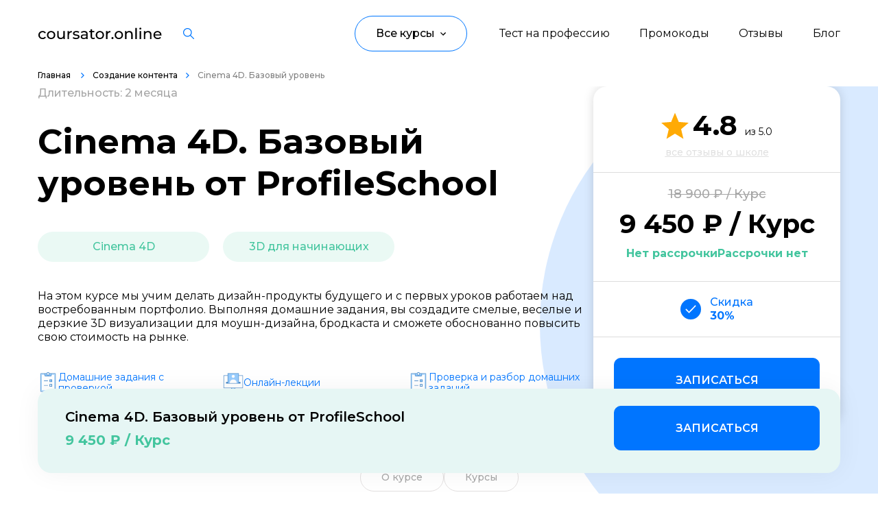

--- FILE ---
content_type: text/html; charset=UTF-8
request_url: https://coursator.online/courses/cinema-4d-bazovyj-uroven/
body_size: 18609
content:

<!DOCTYPE html>
<html lang="ru">
    <head>
        <meta charset="UTF-8">
        <meta name="viewport" content="width=device-width, initial-scale=1.0">

        <title> Cinema 4D. Базовый уровень от ProfileSchool за 9450₽ | Coursator.online </title>

                <link rel="shortcut icon" href="/coursator-32x32.jpg" type="image/svg+xml">

                                <meta name="description" content="Cinema 4D. Базовый уровень начало В любой момент длительностью 2 месяца от ProfileSchool за 9450₽. Вы получите навыки Cinema 4D,3D для начинающих,. Курс проходит видеоуроки, интерактивные онлайн-занятия по расписанию, домашние задания | Coursator.online">
<meta name="csrf-param" content="_csrf">
<meta name="csrf-token" content="I8pNX-9X1Nj1J5xcKzH6hNIXaBX_s4kGBIC30w1Czq5O_ik1rRuNiIwT6mRpHM-841tdYbH2_m9n4d6LeQSvzw==">

<link href="https://coursator.online/courses/cinema-4d-bazovyj-uroven/" rel="canonical">
<link href="https://fonts.googleapis.com" rel="preconnect">
<link href="https://fonts.gstatic.com" rel="preconnect" crossorigin="">
<link href="https://fonts.googleapis.com/css2?family=Montserrat:wght@400..700&amp;display=swap" rel="stylesheet">
<link href="/theme/css/style.min.css?v=1703830556" rel="stylesheet">
<link href="/theme/css/course-card.css?v=1706854040" rel="stylesheet">
<link href="/theme/css/category-filter.css?v=1706854040" rel="stylesheet">
<link href="/theme/css/featured-courses.css?v=1707114957" rel="stylesheet">
<link href="/theme/css/site.css?v=1695032322" rel="stylesheet">
<link href="/bundles/site.css?v=1724836934" rel="stylesheet">
<script src="/bundles/site.js?v=1712314598" defer=""></script>    </head>
    <body>
        
        
<header class="header">
    <div class="header_inner">
        <div class="container d-f ai-c jc-sb">
            <a class="header__logo d-f ai-c" href="/">
                <img class="header__logo-img" src="/theme/images/content/logo.svg" alt="" />
            </a>

            
<div class="header__search search">
    <dialog-trigger class="icon-button" data-target="search-dialog" title="Искать…">
        <svg xmlns="http://www.w3.org/2000/svg" width="16" height="16" viewBox="0 0 16 16" fill="none">
    <path fill-rule="evenodd" clip-rule="evenodd" d="M0 6.3261C0 9.81432 2.83776 12.6522 6.32581 12.6522C7.84254 12.6522 9.23631 12.1156 10.3273 11.2223L14.9194 15.8147C14.9781 15.8735 15.0478 15.9201 15.1245 15.952C15.2013 15.9838 15.2836 16.0001 15.3667 16C15.4919 16.0003 15.6144 15.9634 15.7186 15.8939C15.8228 15.8244 15.904 15.7256 15.9519 15.6099C15.9998 15.4942 16.0123 15.3668 15.9877 15.244C15.9631 15.1212 15.9026 15.0085 15.8139 14.9201L11.2217 10.3278C12.115 9.23676 12.6516 7.84292 12.6516 6.3261C12.6516 2.83789 9.81386 0 6.32581 0C2.83776 0 0 2.83789 0 6.3261ZM1.26516 6.3261C1.26516 3.53566 3.53549 1.26522 6.32581 1.26522C9.11675 1.26522 11.3865 3.53566 11.3865 6.3261C11.3865 9.11655 9.11612 11.387 6.32581 11.387C3.53549 11.387 1.26516 9.11655 1.26516 6.3261Z" fill="currentcolor" />
</svg>    </dialog-trigger>

    <search-dialog class="modal-dialog" id="search-dialog" hidden>
        <form class="modal-dialog__content search-form">
            <course-search class="combo-box _emphasis" data-reach-goal="search_header">
                <span class="combo-box__icon icon">
                    <svg width="20" height="21" fill="none" xmlns="http://www.w3.org/2000/svg">
    <path fill-rule="evenodd" clip-rule="evenodd" d="M8.665 0C3.869 0 0 3.927 0 8.747s3.869 8.746 8.665 8.746c4.796 0 8.664-3.926 8.664-8.746a8.79 8.79 0 00-2.534-6.181A8.624 8.624 0 008.666 0zM2.09 8.747c0-3.687 2.954-6.657 6.575-6.657 1.74 0 3.41.699 4.645 1.946a6.699 6.699 0 011.93 4.71c0 3.688-2.955 6.657-6.575 6.657S2.09 12.433 2.09 8.747zm15.021 6.898a1.045 1.045 0 10-1.478 1.478l2.583 2.583a1.045 1.045 0 101.478-1.478l-2.583-2.583z" fill="currentcolor"/>
</svg>                </span>
                <input class="combo-box__input" placeholder="Начните печатать…" autofocus />
                <list-box class="combo-box__menu list-box" data-empty="Ничего не найдено" hidden></list-box>
            </course-search>

            <div class="search-form__query-list">
                <button class="text-button _small">Программирование</button>
                <button class="text-button _small">Управление</button>
                <button class="text-button _small">Дизайн</button>
                <button class="text-button _small">Маркетинг</button>
                <button class="text-button _small">Аналитика</button>
                <button class="text-button _small">Контент</button>
                <button class="text-button _small">Язык</button>
                <button class="text-button _small">Детям</button>
                <button class="text-button _small">Для детей</button>
                <button class="text-button _small">Бизнес</button>
                <button class="text-button _small">Финансы</button>
            </div>

            <button class="modal-dialog__close-button icon-button" type="reset" title="Закрыть">
                <svg xmlns="http://www.w3.org/2000/svg" width="24" height="24" viewBox="0 0 24 24" fill="none">
    <path d="M18 6L6 18M6 6l12 12" stroke="currentcolor" stroke-width="2" stroke-linecap="round" stroke-linejoin="round" />
</svg>            </button>
        </form>
    </search-dialog>
    
</div>
            <nav class="header-nav d-f ai-c" data-evnt-hdr-nv="">
                
                <div class="header__links d-f">
                    
            <a class="header__links-element hvr-lnk" href="/quiz/test-na-opredelenie-napravleniya/">Тест на профессию</a>            <a class="header__links-element hvr-lnk" href="https://coursator.online/promokodi/">Промокоды</a>            <a class="header__links-element hvr-lnk" href="/school/">Отзывы</a>            <a class="header__links-element hvr-lnk" href="/blog/">Блог</a>    
                </div>

                <div class="header__button" data-evnt-hdr-btn="">
                   
    <button class="header__button-head d-f ai-c" data-evnt-hdr-btn-elmnt="">
        <span class="header__button-head-text">Все курсы</span>
        <img class="header__button-head-icon icon-size"
             src="/theme/images/icons/arrow-up-black.svg"
             alt=""
             loading="lazy" />
    </button>

    <div class="header__button-modal d-f" data-evnt-hdr-btn-mdl="">
        <div class="header__button-modal-left" data-evnt-hdr-btn-mdl-innr="">
                                                                    <button class="header__button-modal-button d-f ai-c jc-sb hvr-lnk" data-number-nav="23">
                                <span class="header__button-modal-button-text">
                                   Программирование                                </span>
                                                    <svg class="header__button-modal-button-icon" width="5" height="8" viewBox="0 0 5 8" fill="none" xmlns="http://www.w3.org/2000/svg">
                                <path d="M0 7.06L3.05333 4L0 0.94L0.94 4.76837e-07L4.94 4L0.94 8L0 7.06Z" fill="#0075FF"></path>
                            </svg>
                                            </button>
                                                                            <button class="header__button-modal-button d-f ai-c jc-sb hvr-lnk" data-number-nav="26">
                                <span class="header__button-modal-button-text">
                                   Управление                                </span>
                                                    <svg class="header__button-modal-button-icon" width="5" height="8" viewBox="0 0 5 8" fill="none" xmlns="http://www.w3.org/2000/svg">
                                <path d="M0 7.06L3.05333 4L0 0.94L0.94 4.76837e-07L4.94 4L0.94 8L0 7.06Z" fill="#0075FF"></path>
                            </svg>
                                            </button>
                                                                            <button class="header__button-modal-button d-f ai-c jc-sb hvr-lnk" data-number-nav="28">
                                <span class="header__button-modal-button-text">
                                   Дизайн                                </span>
                                                    <svg class="header__button-modal-button-icon" width="5" height="8" viewBox="0 0 5 8" fill="none" xmlns="http://www.w3.org/2000/svg">
                                <path d="M0 7.06L3.05333 4L0 0.94L0.94 4.76837e-07L4.94 4L0.94 8L0 7.06Z" fill="#0075FF"></path>
                            </svg>
                                            </button>
                                                                            <button class="header__button-modal-button d-f ai-c jc-sb hvr-lnk" data-number-nav="36">
                                <span class="header__button-modal-button-text">
                                   Маркетинг                                </span>
                                                    <svg class="header__button-modal-button-icon" width="5" height="8" viewBox="0 0 5 8" fill="none" xmlns="http://www.w3.org/2000/svg">
                                <path d="M0 7.06L3.05333 4L0 0.94L0.94 4.76837e-07L4.94 4L0.94 8L0 7.06Z" fill="#0075FF"></path>
                            </svg>
                                            </button>
                                                                            <button class="header__button-modal-button d-f ai-c jc-sb hvr-lnk" data-number-nav="37">
                                <span class="header__button-modal-button-text">
                                   Аналитика                                </span>
                                                    <svg class="header__button-modal-button-icon" width="5" height="8" viewBox="0 0 5 8" fill="none" xmlns="http://www.w3.org/2000/svg">
                                <path d="M0 7.06L3.05333 4L0 0.94L0.94 4.76837e-07L4.94 4L0.94 8L0 7.06Z" fill="#0075FF"></path>
                            </svg>
                                            </button>
                                                                            <button class="header__button-modal-button d-f ai-c jc-sb hvr-lnk" data-number-nav="38">
                                <span class="header__button-modal-button-text">
                                   Создание контента                                </span>
                                                    <svg class="header__button-modal-button-icon" width="5" height="8" viewBox="0 0 5 8" fill="none" xmlns="http://www.w3.org/2000/svg">
                                <path d="M0 7.06L3.05333 4L0 0.94L0.94 4.76837e-07L4.94 4L0.94 8L0 7.06Z" fill="#0075FF"></path>
                            </svg>
                                            </button>
                                                                            <button class="header__button-modal-button d-f ai-c jc-sb hvr-lnk" data-number-nav="354">
                                <span class="header__button-modal-button-text">
                                   Иностранные языки                                </span>
                                                    <svg class="header__button-modal-button-icon" width="5" height="8" viewBox="0 0 5 8" fill="none" xmlns="http://www.w3.org/2000/svg">
                                <path d="M0 7.06L3.05333 4L0 0.94L0.94 4.76837e-07L4.94 4L0.94 8L0 7.06Z" fill="#0075FF"></path>
                            </svg>
                                            </button>
                                                                            <button class="header__button-modal-button d-f ai-c jc-sb hvr-lnk" data-number-nav="370">
                                <span class="header__button-modal-button-text">
                                   Детям                                </span>
                                                    <svg class="header__button-modal-button-icon" width="5" height="8" viewBox="0 0 5 8" fill="none" xmlns="http://www.w3.org/2000/svg">
                                <path d="M0 7.06L3.05333 4L0 0.94L0.94 4.76837e-07L4.94 4L0.94 8L0 7.06Z" fill="#0075FF"></path>
                            </svg>
                                            </button>
                                                                            <button class="header__button-modal-button d-f ai-c jc-sb hvr-lnk" data-number-nav="416">
                                <span class="header__button-modal-button-text">
                                   Образ жизни                                </span>
                                                    <svg class="header__button-modal-button-icon" width="5" height="8" viewBox="0 0 5 8" fill="none" xmlns="http://www.w3.org/2000/svg">
                                <path d="M0 7.06L3.05333 4L0 0.94L0.94 4.76837e-07L4.94 4L0.94 8L0 7.06Z" fill="#0075FF"></path>
                            </svg>
                                            </button>
                                                                            <button class="header__button-modal-button d-f ai-c jc-sb hvr-lnk" data-number-nav="419">
                                <span class="header__button-modal-button-text">
                                   Бизнес и финансы                                </span>
                                                    <svg class="header__button-modal-button-icon" width="5" height="8" viewBox="0 0 5 8" fill="none" xmlns="http://www.w3.org/2000/svg">
                                <path d="M0 7.06L3.05333 4L0 0.94L0.94 4.76837e-07L4.94 4L0.94 8L0 7.06Z" fill="#0075FF"></path>
                            </svg>
                                            </button>
                                                                            <button class="header__button-modal-button d-f ai-c jc-sb hvr-lnk" data-number-nav="913">
                                <span class="header__button-modal-button-text">
                                   Спорт                                </span>
                                                    <svg class="header__button-modal-button-icon" width="5" height="8" viewBox="0 0 5 8" fill="none" xmlns="http://www.w3.org/2000/svg">
                                <path d="M0 7.06L3.05333 4L0 0.94L0.94 4.76837e-07L4.94 4L0.94 8L0 7.06Z" fill="#0075FF"></path>
                            </svg>
                                            </button>
                                                                            <button class="header__button-modal-button d-f ai-c jc-sb hvr-lnk" data-number-nav="924">
                                <span class="header__button-modal-button-text">
                                   Саморазвитие                                </span>
                                                    <svg class="header__button-modal-button-icon" width="5" height="8" viewBox="0 0 5 8" fill="none" xmlns="http://www.w3.org/2000/svg">
                                <path d="M0 7.06L3.05333 4L0 0.94L0.94 4.76837e-07L4.94 4L0.94 8L0 7.06Z" fill="#0075FF"></path>
                            </svg>
                                            </button>
                                                                            <button class="header__button-modal-button d-f ai-c jc-sb hvr-lnk" data-number-nav="1083">
                                <span class="header__button-modal-button-text">
                                   Другое                                </span>
                                                    <svg class="header__button-modal-button-icon" width="5" height="8" viewBox="0 0 5 8" fill="none" xmlns="http://www.w3.org/2000/svg">
                                <path d="M0 7.06L3.05333 4L0 0.94L0.94 4.76837e-07L4.94 4L0.94 8L0 7.06Z" fill="#0075FF"></path>
                            </svg>
                                            </button>
                                                                            <button class="header__button-modal-button d-f ai-c jc-sb hvr-lnk" data-number-nav="1212">
                                <span class="header__button-modal-button-text">
                                   Рукоделие                                </span>
                                                    <svg class="header__button-modal-button-icon" width="5" height="8" viewBox="0 0 5 8" fill="none" xmlns="http://www.w3.org/2000/svg">
                                <path d="M0 7.06L3.05333 4L0 0.94L0.94 4.76837e-07L4.94 4L0.94 8L0 7.06Z" fill="#0075FF"></path>
                            </svg>
                                            </button>
                                                                                            </div>
                                            
                                    <div class="header__button-modal-right" data-number-modal="23">
                    <button class="header__button-modal-right-back d-f ai-c" data-evnt-hdr-btn-bck="data-evnt-hdr-btn-bck">
                        <img class="header__button-modal-right-back-icon icon-size"
                             src="/theme/images/icons/arrow-left-blue.svg"
                             alt=""
                             loading="lazy" />
                        <span class="header__button-modal-right-back-text">Назад</span>
                    </button>
                        <div class="header__button-modal-right-inner">
                                                    <a class="header__button-modal-link hvr-lnk" href="/courses-category/programmirovanie/">Все курсы</a>                                                                        <a class="header__button-modal-link hvr-lnk" href="/courses-category/web-razrabotka/">Web-разработка</a>                                                                                                <a class="header__button-modal-link hvr-lnk" href="/courses-category/python-razrabotka/">Python-разработка</a>                                                                                                <a class="header__button-modal-link hvr-lnk" href="/courses-category/mobilnaya-razrabotka/">Мобильная разработка</a>                                                                                                <a class="header__button-modal-link hvr-lnk" href="/courses-category/javascript-razrabotka/">JavaScript-разработка</a>                                                                                                <a class="header__button-modal-link hvr-lnk" href="/courses-category/frontend-razrabotka/">Frontend-разработка</a>                                                                                                <a class="header__button-modal-link hvr-lnk" href="/courses-category/razrabotka-igr/">Разработка игр</a>                                                                                                <a class="header__button-modal-link hvr-lnk" href="/courses-category/sistemnoe-administrirovanie/">Системное администрирование</a>                                                                                                <a class="header__button-modal-link hvr-lnk" href="/courses-category/java-razrabotka/">Java-разработка</a>                                                                                                <a class="header__button-modal-link hvr-lnk" href="/courses-category/android-razrabotka/">Android-разработка</a>                                                                                                <a class="header__button-modal-link hvr-lnk" href="/courses-category/php-razrabotka/">PHP-разработка</a>                                                                                                <a class="header__button-modal-link hvr-lnk" href="/courses-category/verstka-na-html-css/">Верстка на HTML/CSS</a>                                                                                                <a class="header__button-modal-link hvr-lnk" href="/courses-category/devops/">DevOps</a>                                                                                                <a class="header__button-modal-link hvr-lnk" href="/courses-category/qa-testirovanie/">QA-тестирование</a>                                                                                                <a class="header__button-modal-link hvr-lnk" href="/courses-category/ios-razrabotka/">IOS-разработка</a>                                                                                                <a class="header__button-modal-link hvr-lnk" href="/courses-category/razrabotka-igr-na-unity/">Разработка игр на Unity</a>                                                                                                <a class="header__button-modal-link hvr-lnk" href="/courses-category/razrabotka-na-c/">Разработка на C#</a>                                                                                                <a class="header__button-modal-link hvr-lnk" href="/courses-category/informazionnaya-bezopasnost/">Информационная безопасность</a>                                                                                                <a class="header__button-modal-link hvr-lnk" href="/courses-category/razrabotka-na-c-plus-plus/">Разработка на C++</a>                                                                                                <a class="header__button-modal-link hvr-lnk" href="/courses-category/razrabotka-na-kotlin/">Разработка на Kotlin</a>                                                                                                <a class="header__button-modal-link hvr-lnk" href="/courses-category/razrabotka-igr-na-unreal-engine/">Разработка игр на Unreal Engine</a>                                                                                                <a class="header__button-modal-link hvr-lnk" href="/courses-category/razrabotka-na-swift/">Разработка на Swift</a>                                                                                                <a class="header__button-modal-link hvr-lnk" href="/courses-category/framework-laravel/">Фреймворк Laravel</a>                                                                                                <a class="header__button-modal-link hvr-lnk" href="/courses-category/golang-razrabotka/">Golang-разработка</a>                                                                                                <a class="header__button-modal-link hvr-lnk" href="/courses-category/vr-ar-razrabotka/">VR/AR разработка</a>                                                                                                <a class="header__button-modal-link hvr-lnk" href="/courses-category/1s-razrabotka/">1C-разработка</a>                                                                                                <a class="header__button-modal-link hvr-lnk" href="/courses-category/frejmvork-reactjs/">Фреймворк React.JS</a>                                                                                                <a class="header__button-modal-link hvr-lnk" href="/courses-category/frejmvork-spring/">Фреймворк Spring</a>                                                                                                <a class="header__button-modal-link hvr-lnk" href="/courses-category/frejmvork-django/">Фреймворк Django</a>                                                                                                <a class="header__button-modal-link hvr-lnk" href="/courses-category/frejmvork-node-js/">Фреймворк Node.JS</a>                                                                                                <a class="header__button-modal-link hvr-lnk" href="/courses-category/rabota-s-git/">Работа с GIT</a>                                                                                                <a class="header__button-modal-link hvr-lnk" href="/courses-category/frejmvork-flutter/">Фреймворк Flutter</a>                                                                                                <a class="header__button-modal-link hvr-lnk" href="/courses-category/algoritmy-i-struktury-dannyh/">Алгоритмы и структуры данных</a>                                                                                                <a class="header__button-modal-link hvr-lnk" href="/courses-category/oop/">ООП</a>                                                                                                <a class="header__button-modal-link hvr-lnk" href="/courses-category/programmirovanie-s-nulya/">Программирование с нуля</a>                                                                                                <a class="header__button-modal-link hvr-lnk" href="/courses-category/programmirovanie-s-trudoustrojstvom/">Программирование с трудоустройством</a>                                                                                                <a class="header__button-modal-link hvr-lnk" href="/courses-category/docker/">Docker</a>                                                                                                <a class="header__button-modal-link hvr-lnk" href="/courses-category/rabota-s-ansible/">Работа с Ansible</a>                                                                                                <a class="header__button-modal-link hvr-lnk" href="/courses-category/kubernetes/">Kubernetes</a>                                                                                                <a class="header__button-modal-link hvr-lnk" href="/courses-category/backend-razrabotka/">Backend-разработка</a>                                                                                                <a class="header__button-modal-link hvr-lnk" href="/courses-category/no-code-razrabotka/">No-code разработка</a>                                                                                                <a class="header__button-modal-link hvr-lnk" href="/courses-category/web-razrabotka-na-tilde/">Создание сайтов на тильде</a>                                                                                                <a class="header__button-modal-link hvr-lnk" href="/courses-category/symfony/">Symfony</a>                                                                                                <a class="header__button-modal-link hvr-lnk" href="/courses-category/robototehnika/">Робототехника и мехатроника</a>                                                                                                <a class="header__button-modal-link hvr-lnk" href="/courses-category/ruchnoe-testirovanie/">Ручное тестирование</a>                                                                                                <a class="header__button-modal-link hvr-lnk" href="/courses-category/scala/">Scala</a>                                                                                                <a class="header__button-modal-link hvr-lnk" href="/courses-category/sql/">SQL</a>                                                                                                <a class="header__button-modal-link hvr-lnk" href="/courses-category/yazyki/">Языки программирования</a>                                                                                                <a class="header__button-modal-link hvr-lnk" href="/courses-category/testirovschik-igr/">Тестировщик игр</a>                                                                                                <a class="header__button-modal-link hvr-lnk" href="/courses-category/typescript/">TypeScript</a>                                                                                                <a class="header__button-modal-link hvr-lnk" href="/courses-category/postgresql/">PostgreSQL</a>                                                                                                <a class="header__button-modal-link hvr-lnk" href="/courses-category/vba/">VBA Excel</a>                                                                                                <a class="header__button-modal-link hvr-lnk" href="/courses-category/prikladnye-programmy/">Работа с офисными программами</a>                                                                                                <a class="header__button-modal-link hvr-lnk" href="/courses-category/junit/">JUnit</a>                                                                                                <a class="header__button-modal-link hvr-lnk" href="/courses-category/programmirovaniya-dronov/">Программирование дронов</a>                                                                                                <a class="header__button-modal-link hvr-lnk" href="/courses-category/it/">IT-специалист</a>                                                                                                                                            <a class="header__button-modal-link hvr-lnk" href="/courses-category/mysql/">MySQL</a>                                                                                                <a class="header__button-modal-link hvr-lnk" href="/courses-category/inzhener-avtomatizacii/">Инженер по автоматизации</a>                                                                                                <a class="header__button-modal-link hvr-lnk" href="/courses-category/blokchejn-razrabotka/">Блокчейн разработка</a>                                                                                                <a class="header__button-modal-link hvr-lnk" href="/courses-category/bazy-dannyh/">Базы данных</a>                                                                                                <a class="header__button-modal-link hvr-lnk" href="/courses-category/asp-net/">ASP.NET Core</a>                                                                                                <a class="header__button-modal-link hvr-lnk" href="/courses-category/angular/">Angular</a>                                                                                                <a class="header__button-modal-link hvr-lnk" href="/courses-category/bitriks/">Битрикс</a>                                                                                                <a class="header__button-modal-link hvr-lnk" href="/courses-category/wordpress/">Wordpress</a>                                                                                                <a class="header__button-modal-link hvr-lnk" href="/courses-category/terraform/">Terraform</a>                                                                                                <a class="header__button-modal-link hvr-lnk" href="/courses-category/ruby/">Ruby</a>                                                                                                <a class="header__button-modal-link hvr-lnk" href="/courses-category/vue-js/">Vue JS</a>                                                                                                <a class="header__button-modal-link hvr-lnk" href="/courses-category/fullstack-razrabotka/">Fullstack-разработка</a>                                                                                                <a class="header__button-modal-link hvr-lnk" href="/courses-category/ci-cd/">CI CD</a>                                                                </div>
                    </div>
                                                            
                                    <div class="header__button-modal-right" data-number-modal="26">
                    <button class="header__button-modal-right-back d-f ai-c" data-evnt-hdr-btn-bck="data-evnt-hdr-btn-bck">
                        <img class="header__button-modal-right-back-icon icon-size"
                             src="/theme/images/icons/arrow-left-blue.svg"
                             alt=""
                             loading="lazy" />
                        <span class="header__button-modal-right-back-text">Назад</span>
                    </button>
                        <div class="header__button-modal-right-inner">
                                                    <a class="header__button-modal-link hvr-lnk" href="/courses-category/upravlenie/">Все курсы</a>                                                                        <a class="header__button-modal-link hvr-lnk" href="/courses-category/product-menedzhment/">Product-менеджмент</a>                                                                                                <a class="header__button-modal-link hvr-lnk" href="/courses-category/project-menedzhment/">Project-менеджмент</a>                                                                                                <a class="header__button-modal-link hvr-lnk" href="/courses-category/upravlenie-razrabotkoy-i-it/">Управление разработкой и IT</a>                                                                                                <a class="header__button-modal-link hvr-lnk" href="/courses-category/finansy-dlya-rukovoditelej/">Финансы для руководителей</a>                                                                                                <a class="header__button-modal-link hvr-lnk" href="/courses-category/rukovodstvo-marketingom/">Руководство маркетингом</a>                                                                                                <a class="header__button-modal-link hvr-lnk" href="/courses-category/zapusk-startapov/">Запуск стартапов</a>                                                                                                <a class="header__button-modal-link hvr-lnk" href="/courses-category/upravlenie-prodazhami/">Управление продажами</a>                                                                                                <a class="header__button-modal-link hvr-lnk" href="/courses-category/juridicheskie-aspekty-biznesa/">Юридические аспекты бизнеса</a>                                                                                                <a class="header__button-modal-link hvr-lnk" href="/courses-category/upravlenie-obrazovatelnymi-proektami/">Управление образовательными проектами</a>                                                                                                <a class="header__button-modal-link hvr-lnk" href="/courses-category/upravlenie-v-dizajne/">Управление в дизайне</a>                                                                                                <a class="header__button-modal-link hvr-lnk" href="/courses-category/it-rekrutment/">IT-рекрутмент</a>                                                                                                <a class="header__button-modal-link hvr-lnk" href="/courses-category/menedzhment-v-industrii-krasoty/">Менеджмент в индустрии красоты</a>                                                                                                <a class="header__button-modal-link hvr-lnk" href="/courses-category/upravlenie-v-smm/">Управление в SMM</a>                                                                                                <a class="header__button-modal-link hvr-lnk" href="/courses-category/brend-menedzhment/">Бренд-менеджмент</a>                                                                                                <a class="header__button-modal-link hvr-lnk" href="/courses-category/event-menedzhment/">Event-менеджмент</a>                                                                                                <a class="header__button-modal-link hvr-lnk" href="/courses-category/tajm-menedzhment/">Тайм-менеджмент</a>                                                                                                <a class="header__button-modal-link hvr-lnk" href="/courses-category/prodjusirovanie/">Продюсирование</a>                                                                                                <a class="header__button-modal-link hvr-lnk" href="/courses-category/dokumentooborot/">Документооборот</a>                                                                                                <a class="header__button-modal-link hvr-lnk" href="/courses-category/logistika/">Логистика</a>                                                                                                <a class="header__button-modal-link hvr-lnk" href="/courses-category/povyshenie-kvalifikacii-upravleniya/">Повышение квалификации управления</a>                                                                                                <a class="header__button-modal-link hvr-lnk" href="/courses-category/upravlenie-predpriyatiem/">Управление предприятием</a>                                                                                                <a class="header__button-modal-link hvr-lnk" href="/courses-category/upravlenie-riskami/">Управление рисками</a>                                                                                                <a class="header__button-modal-link hvr-lnk" href="/courses-category/upravlenie-komandami/">Управление командами</a>                                                                                                <a class="header__button-modal-link hvr-lnk" href="/courses-category/onlajn-prepodavatel/">Онлайн-преподаватель</a>                                                                                                <a class="header__button-modal-link hvr-lnk" href="/courses-category/pomoschnik-rukovoditelya/">Помощник руководителя</a>                                                                                                <a class="header__button-modal-link hvr-lnk" href="/courses-category/mini-mba/">Мини-MBA</a>                                                                                                <a class="header__button-modal-link hvr-lnk" href="/courses-category/muzykalnyj-menedzhment/">Музыкальный менеджмент</a>                                                                                                <a class="header__button-modal-link hvr-lnk" href="/courses-category/obuchenie-personala/">Обучение персонала</a>                                                                                                <a class="header__button-modal-link hvr-lnk" href="/courses-category/operatsionnyj-menedzhment/">Операционный менеджмент</a>                                                                                                <a class="header__button-modal-link hvr-lnk" href="/courses-category/sportivnyj-menedzhment/">Спортивный менеджмент</a>                                                                                                <a class="header__button-modal-link hvr-lnk" href="/courses-category/rabota-s-klientami/">Работа с клиентами</a>                                                                                                <a class="header__button-modal-link hvr-lnk" href="/courses-category/restorannyj-biznes/">Ресторанный бизнес</a>                                                                                                <a class="header__button-modal-link hvr-lnk" href="/courses-category/tovaroved/">Товаровед</a>                                                                                                <a class="header__button-modal-link hvr-lnk" href="/courses-category/menedzher-po-turizmu/">Менеджер по туризму</a>                                                                                                <a class="header__button-modal-link hvr-lnk" href="/courses-category/tsifrovaya-transformatsiya/">Цифровая трансформация</a>                                                                                                <a class="header__button-modal-link hvr-lnk" href="/courses-category/unit-ekonomika/">Юнит-экономика</a>                                                                                                <a class="header__button-modal-link hvr-lnk" href="/courses-category/menedzhment-v-obrazovanii/">Менеджмент в образовании</a>                                                                                                <a class="header__button-modal-link hvr-lnk" href="/courses-category/antikrizisnoe-upravlenie/">Антикризисное управление</a>                                                                                                <a class="header__button-modal-link hvr-lnk" href="/courses-category/menedzher-marketplejsov/">Менеджер маркетплейсов</a>                                                                                                <a class="header__button-modal-link hvr-lnk" href="/courses-category/klientskij-servis/">Клиентский сервис</a>                                                                                                <a class="header__button-modal-link hvr-lnk" href="/courses-category/kanban/"> Kanban</a>                                                                                                <a class="header__button-modal-link hvr-lnk" href="/courses-category/kadrovoe-deloproizvodstvo/">Кадровое делопроизводство</a>                                                                                                <a class="header__button-modal-link hvr-lnk" href="/courses-category/goszakupki-i-tendery/">Госзакупки и тендеры</a>                                                                                                <a class="header__button-modal-link hvr-lnk" href="/courses-category/gejmifikatsiya/">Геймификация</a>                                                                                                <a class="header__button-modal-link hvr-lnk" href="/courses-category/gostinichnyj-biznes/">Гостиничный бизнес</a>                                                                                                <a class="header__button-modal-link hvr-lnk" href="/courses-category/finansovyj-direktor/">Финансовый директор</a>                                                                                                <a class="header__button-modal-link hvr-lnk" href="/courses-category/direktor-po-personalu/">Директор по персоналу</a>                                                                                                <a class="header__button-modal-link hvr-lnk" href="/courses-category/bim-menedzher/">BIM-менеджмент</a>                                                                                                <a class="header__button-modal-link hvr-lnk" href="/courses-category/b2b-prodazhi/">B2B-продажи</a>                                                                                                <a class="header__button-modal-link hvr-lnk" href="/courses-category/upravlenie-po-agile-i-scrum/">Управление по Agile и Scrum</a>                                                                                                <a class="header__button-modal-link hvr-lnk" href="/courses-category/administrator-salona-krasoty/">Администратор салона красоты</a>                                                                                                <a class="header__button-modal-link hvr-lnk" href="/courses-category/upravlenie-kachestvom/">Управление качеством</a>                                                                </div>
                    </div>
                                                            
                                    <div class="header__button-modal-right" data-number-modal="28">
                    <button class="header__button-modal-right-back d-f ai-c" data-evnt-hdr-btn-bck="data-evnt-hdr-btn-bck">
                        <img class="header__button-modal-right-back-icon icon-size"
                             src="/theme/images/icons/arrow-left-blue.svg"
                             alt=""
                             loading="lazy" />
                        <span class="header__button-modal-right-back-text">Назад</span>
                    </button>
                        <div class="header__button-modal-right-inner">
                                                    <a class="header__button-modal-link hvr-lnk" href="/courses-category/dizain/">Все курсы</a>                                                                        <a class="header__button-modal-link hvr-lnk" href="/courses-category/otrisovka-illjustracij/">Отрисовка иллюстраций</a>                                                                                                <a class="header__button-modal-link hvr-lnk" href="/courses-category/motion-dizajn/">Motion-дизайн</a>                                                                                                <a class="header__button-modal-link hvr-lnk" href="/courses-category/web-dizajn/">Web-дизайн</a>                                                                                                <a class="header__button-modal-link hvr-lnk" href="/courses-category/graficheskij-dizajn/">Графический дизайн</a>                                                                                                <a class="header__button-modal-link hvr-lnk" href="/courses-category/ux-ui-dizajn/">UX/UI дизайн</a>                                                                                                <a class="header__button-modal-link hvr-lnk" href="/courses-category/3d-modelirovanie/">3D-моделирование</a>                                                                                                <a class="header__button-modal-link hvr-lnk" href="/courses-category/dizajn-intererov/">Дизайн интерьеров</a>                                                                                                <a class="header__button-modal-link hvr-lnk" href="/courses-category/gejmdizajn/">Геймдизайн</a>                                                                                                <a class="header__button-modal-link hvr-lnk" href="/courses-category/adobe-photoshop/">Adobe Photoshop</a>                                                                                                <a class="header__button-modal-link hvr-lnk" href="/courses-category/3d-max/">3D MAX</a>                                                                                                <a class="header__button-modal-link hvr-lnk" href="/courses-category/dizajn-mobilnyh-prilozhenij/">Дизайн мобильных приложений</a>                                                                                                <a class="header__button-modal-link hvr-lnk" href="/courses-category/landshaftnyj-dizajn/">Ландшафтный дизайн</a>                                                                                                <a class="header__button-modal-link hvr-lnk" href="/courses-category/sketching/">Скетчинг</a>                                                                                                <a class="header__button-modal-link hvr-lnk" href="/courses-category/figma/">Figma</a>                                                                                                <a class="header__button-modal-link hvr-lnk" href="/courses-category/adobe-illustrator/">Adobe Illustrator</a>                                                                                                <a class="header__button-modal-link hvr-lnk" href="/courses-category/sozdanie-lendingov/">Создание лендингов</a>                                                                                                <a class="header__button-modal-link hvr-lnk" href="/courses-category/autocad/">AutoCAD</a>                                                                                                <a class="header__button-modal-link hvr-lnk" href="/courses-category/tipografika/">Типографика</a>                                                                                                <a class="header__button-modal-link hvr-lnk" href="/courses-category/archicad/">ArchiCAD</a>                                                                                                <a class="header__button-modal-link hvr-lnk" href="/courses-category/houdini/">Houdini</a>                                                                                                <a class="header__button-modal-link hvr-lnk" href="/courses-category/izobrazitelnoe-iskusstvo/">Изобразительное искусство</a>                                                                                                <a class="header__button-modal-link hvr-lnk" href="/courses-category/kompoziciya/">Композиция</a>                                                                                                <a class="header__button-modal-link hvr-lnk" href="/courses-category/dizajn-dlya-nachinajushhih/">Дизайн для начинающих</a>                                                                                                <a class="header__button-modal-link hvr-lnk" href="/courses-category/dizajn-odezhdy/">Дизайн одежды</a>                                                                                                <a class="header__button-modal-link hvr-lnk" href="/courses-category/dizajn-sredy/">Дизайн среды</a>                                                                                                <a class="header__button-modal-link hvr-lnk" href="/courses-category/vfx/">VFX</a>                                                                                                <a class="header__button-modal-link hvr-lnk" href="/courses-category/vektornaya-grafika/">Векторная графика</a>                                                                                                <a class="header__button-modal-link hvr-lnk" href="/courses-category/substaince-painter/">Substance Painter</a>                                                                                                <a class="header__button-modal-link hvr-lnk" href="/courses-category/risovanie-na-graficheskom-planshete/">Рисование на графическом планшете</a>                                                                                                <a class="header__button-modal-link hvr-lnk" href="/courses-category/revit/">Revit</a>                                                                                                <a class="header__button-modal-link hvr-lnk" href="/courses-category/promyshlennyj-dizajn/">Промышленный дизайн</a>                                                                                                <a class="header__button-modal-link hvr-lnk" href="/courses-category/produktovyj-dizajn/">Продуктовый дизайн</a>                                                                                                <a class="header__button-modal-link hvr-lnk" href="/courses-category/procreate/">Procreate</a>                                                                                                <a class="header__button-modal-link hvr-lnk" href="/courses-category/narrativnyy-dizayn/">Нарративный дизайн</a>                                                                                                <a class="header__button-modal-link hvr-lnk" href="/courses-category/instrumenty/">Инструменты для дизайна</a>                                                                                                <a class="header__button-modal-link hvr-lnk" href="/courses-category/infografika/">Инфографика</a>                                                                                                <a class="header__button-modal-link hvr-lnk" href="/courses-category/dialux/">DIALux</a>                                                                                                <a class="header__button-modal-link hvr-lnk" href="/courses-category/coreldraw/">CorelDraw</a>                                                                                                <a class="header__button-modal-link hvr-lnk" href="/courses-category/chercheniye/">Черчение</a>                                                                                                <a class="header__button-modal-link hvr-lnk" href="/courses-category/cg-risovaniye/">CG-рисование</a>                                                                                                <a class="header__button-modal-link hvr-lnk" href="/courses-category/adobe-animate/">Adobe Animate</a>                                                                                                <a class="header__button-modal-link hvr-lnk" href="/courses-category/adobe-indesign/">Adobe InDesign</a>                                                                                                <a class="header__button-modal-link hvr-lnk" href="/courses-category/3d-vizualizatsiya/">3D-визуализация</a>                                                                                                <a class="header__button-modal-link hvr-lnk" href="/courses-category/3d-dzheneralist/">3D-дженералист</a>                                                                                                <a class="header__button-modal-link hvr-lnk" href="/courses-category/zbrush/">Zbrush</a>                                                                </div>
                    </div>
                                                            
                                    <div class="header__button-modal-right" data-number-modal="36">
                    <button class="header__button-modal-right-back d-f ai-c" data-evnt-hdr-btn-bck="data-evnt-hdr-btn-bck">
                        <img class="header__button-modal-right-back-icon icon-size"
                             src="/theme/images/icons/arrow-left-blue.svg"
                             alt=""
                             loading="lazy" />
                        <span class="header__button-modal-right-back-text">Назад</span>
                    </button>
                        <div class="header__button-modal-right-inner">
                                                    <a class="header__button-modal-link hvr-lnk" href="/courses-category/marketing/">Все курсы</a>                                                                        <a class="header__button-modal-link hvr-lnk" href="/courses-category/smm-prodvizhenie/">SMM-продвижение</a>                                                                                                <a class="header__button-modal-link hvr-lnk" href="/courses-category/internet-marketing/">Интернет-маркетинг</a>                                                                                                <a class="header__button-modal-link hvr-lnk" href="/courses-category/targetirovannaya-reklama/">Таргетированная реклама</a>                                                                                                <a class="header__button-modal-link hvr-lnk" href="/courses-category/seo-prodvizhenie/">SEO-продвижение</a>                                                                                                <a class="header__button-modal-link hvr-lnk" href="/courses-category/prodvizhenie-v-instagram/">Продвижение в Instagram</a>                                                                                                <a class="header__button-modal-link hvr-lnk" href="/courses-category/kontekstnaya-reklama/">Контекстная реклама</a>                                                                                                <a class="header__button-modal-link hvr-lnk" href="/courses-category/pr-menedzhment/">PR-менеджмент</a>                                                                                                <a class="header__button-modal-link hvr-lnk" href="/courses-category/prodvizhenie-video/">Продвижение видео</a>                                                                                                <a class="header__button-modal-link hvr-lnk" href="/courses-category/serm-i-reputaciya/">SERM и репутация</a>                                                                                                <a class="header__button-modal-link hvr-lnk" href="/courses-category/crm-i-email-marketing/">CRM и email-маркетинг</a>                                                                                                <a class="header__button-modal-link hvr-lnk" href="/courses-category/messendzher-marketing-i-chat-boty/">Мессенджер-маркетинг и чат-боты</a>                                                                                                <a class="header__button-modal-link hvr-lnk" href="/courses-category/reklama-u-blogerov/">Реклама у блогеров</a>                                                                                                <a class="header__button-modal-link hvr-lnk" href="/courses-category/marketing-mobilnyh-prilozhenij/">Маркетинг мобильных приложений</a>                                                                                                <a class="header__button-modal-link hvr-lnk" href="/courses-category/google-ads/">Google Ads</a>                                                                                                <a class="header__button-modal-link hvr-lnk" href="/courses-category/yandeks-direkt/">Яндекс.Директ</a>                                                                                                <a class="header__button-modal-link hvr-lnk" href="/courses-category/prodvizhenie-v-tiktok/">Продвижение в TikTok</a>                                                                                                <a class="header__button-modal-link hvr-lnk" href="/courses-category/razvitie-kreativnogo-myshleniya/">Развитие креативного мышления</a>                                                                                                <a class="header__button-modal-link hvr-lnk" href="/courses-category/marketing-s-sertifikatom/">Маркетинг с сертификатом</a>                                                                                                <a class="header__button-modal-link hvr-lnk" href="/courses-category/povyshenie-kvalifikacii-marketing/">Повышение квалификации маркетинг</a>                                                                                                <a class="header__button-modal-link hvr-lnk" href="/courses-category/prodvizhenie-vkontakte/">Продвижение Вконтакте</a>                                                                                                <a class="header__button-modal-link hvr-lnk" href="/courses-category/b2b-marketing/">B2B-маркетинг</a>                                                                                                <a class="header__button-modal-link hvr-lnk" href="/courses-category/komyuniti-menedzhment/">Комьюнити-менеджмент</a>                                                                                                <a class="header__button-modal-link hvr-lnk" href="/courses-category/kontent-menedzhment/">Контент-менеджер</a>                                                                                                <a class="header__button-modal-link hvr-lnk" href="/courses-category/prodvizhenie-na-marketplejsah/">Продвижение на маркетплейсах</a>                                                                                                <a class="header__button-modal-link hvr-lnk" href="/courses-category/sozdanie-chat-botov/">Создание чат-ботов</a>                                                                                                <a class="header__button-modal-link hvr-lnk" href="/courses-category/sozdanie-internet-magazina/">Создание и продвижение интернет-магазина</a>                                                                                                <a class="header__button-modal-link hvr-lnk" href="/courses-category/targeting/">Таргетолог</a>                                                                                                <a class="header__button-modal-link hvr-lnk" href="/courses-category/telegram-marketing/">Телеграм маркетинг</a>                                                                                                <a class="header__button-modal-link hvr-lnk" href="/courses-category/trafik-menedzher/">Трафик-менеджер</a>                                                                                                <a class="header__button-modal-link hvr-lnk" href="/courses-category/youtube/">Продвижение на YouTube</a>                                                                </div>
                    </div>
                                                            
                                    <div class="header__button-modal-right" data-number-modal="37">
                    <button class="header__button-modal-right-back d-f ai-c" data-evnt-hdr-btn-bck="data-evnt-hdr-btn-bck">
                        <img class="header__button-modal-right-back-icon icon-size"
                             src="/theme/images/icons/arrow-left-blue.svg"
                             alt=""
                             loading="lazy" />
                        <span class="header__button-modal-right-back-text">Назад</span>
                    </button>
                        <div class="header__button-modal-right-inner">
                                                    <a class="header__button-modal-link hvr-lnk" href="/courses-category/analitika/">Все курсы</a>                                                                        <a class="header__button-modal-link hvr-lnk" href="/courses-category/finansovaya-analitika/">Финансовая аналитика</a>                                                                                                <a class="header__button-modal-link hvr-lnk" href="/courses-category/rabota-s-excel-i-google-tablicami/">Работа с Excel и Google-таблицами</a>                                                                                                <a class="header__button-modal-link hvr-lnk" href="/courses-category/analitika-dlya-rukovoditelej/">Аналитика для руководителей</a>                                                                                                <a class="header__button-modal-link hvr-lnk" href="/courses-category/rabota-s-prezentaciyami/">Работа с презентациями</a>                                                                                                <a class="header__button-modal-link hvr-lnk" href="/courses-category/marketingovaya-analitika/">Маркетинговая аналитика</a>                                                                                                <a class="header__button-modal-link hvr-lnk" href="/courses-category/web-analitika/">Web-аналитика</a>                                                                                                <a class="header__button-modal-link hvr-lnk" href="/courses-category/big-data/">Big Data</a>                                                                                                <a class="header__button-modal-link hvr-lnk" href="/courses-category/data-science/">Data Science</a>                                                                                                <a class="header__button-modal-link hvr-lnk" href="/courses-category/biznes-analitika/">Бизнес-аналитика</a>                                                                                                <a class="header__button-modal-link hvr-lnk" href="/courses-category/produktovaya-analitika/">Продуктовая аналитика</a>                                                                                                <a class="header__button-modal-link hvr-lnk" href="/courses-category/sistemnaya-analitika/">Системная аналитика</a>                                                                                                <a class="header__button-modal-link hvr-lnk" href="/courses-category/mashinnoe-obuchenie/">Машинное обучение</a>                                                                                                <a class="header__button-modal-link hvr-lnk" href="/courses-category/analitika-na-power-bi/">Аналитика на Power BI</a>                                                                                                <a class="header__button-modal-link hvr-lnk" href="/courses-category/analitika-na-python/">Аналитика на Python</a>                                                                                                <a class="header__button-modal-link hvr-lnk" href="/courses-category/sql-dlya-analiza-dannyh/">SQL для анализа данных</a>                                                                                                <a class="header__button-modal-link hvr-lnk" href="/courses-category/nejronnye-seti/">Нейронные сети</a>                                                                                                <a class="header__button-modal-link hvr-lnk" href="/courses-category/analitika-na-tableau/">Аналитика на Tableau</a>                                                                                                <a class="header__button-modal-link hvr-lnk" href="/courses-category/matematika-dlya-data-science/">Математика для Data Science</a>                                                                                                <a class="header__button-modal-link hvr-lnk" href="/courses-category/data-engineering/">Data Engineering</a>                                                                                                <a class="header__button-modal-link hvr-lnk" href="/courses-category/deep-learning/">Deep Learning</a>                                                                                                <a class="header__button-modal-link hvr-lnk" href="/courses-category/analitika-na-r/">Аналитика на R</a>                                                                                                <a class="header__button-modal-link hvr-lnk" href="/courses-category/iskusstvennyj-intellekt/">Искусственный интеллект</a>                                                                                                <a class="header__button-modal-link hvr-lnk" href="/courses-category/analitik-1s/">Аналитик 1С</a>                                                                                                <a class="header__button-modal-link hvr-lnk" href="/courses-category/analitika-s-nulya/">Аналитика с нуля</a>                                                                                                <a class="header__button-modal-link hvr-lnk" href="/courses-category/investicionnaya-analitika/">Инвестиционная аналитика</a>                                                                                                <a class="header__button-modal-link hvr-lnk" href="/courses-category/vizualizaciya-dannyh/">Визуализация данных</a>                                                                                                <a class="header__button-modal-link hvr-lnk" href="/courses-category/etl/">ETL</a>                                                                                                <a class="header__button-modal-link hvr-lnk" href="/courses-category/ux-analitika/">UX-аналитика</a>                                                                </div>
                    </div>
                                                            
                                    <div class="header__button-modal-right" data-number-modal="38">
                    <button class="header__button-modal-right-back d-f ai-c" data-evnt-hdr-btn-bck="data-evnt-hdr-btn-bck">
                        <img class="header__button-modal-right-back-icon icon-size"
                             src="/theme/images/icons/arrow-left-blue.svg"
                             alt=""
                             loading="lazy" />
                        <span class="header__button-modal-right-back-text">Назад</span>
                    </button>
                        <div class="header__button-modal-right-inner">
                                                    <a class="header__button-modal-link hvr-lnk" href="/courses-category/kontent/">Все курсы</a>                                                                        <a class="header__button-modal-link hvr-lnk" href="/courses-category/kopiraiting/">Копирайтинг</a>                                                                                                <a class="header__button-modal-link hvr-lnk" href="/courses-category/kontent-marketing/">Контент-маркетинг</a>                                                                                                <a class="header__button-modal-link hvr-lnk" href="/courses-category/sozdanie-i-montazh-video/">Создание и монтаж видео</a>                                                                                                <a class="header__button-modal-link hvr-lnk" href="/courses-category/semka-i-obrabotka-foto/">Съемка и обработка фото</a>                                                                                                <a class="header__button-modal-link hvr-lnk" href="/courses-category/3d-animaciya/">3D-анимация</a>                                                                                                <a class="header__button-modal-link hvr-lnk" href="/courses-category/sound-dizajn-i-zvukorezhissura/">Sound-дизайн и звукорежиссура</a>                                                                                                <a class="header__button-modal-link hvr-lnk" href="/courses-category/blogerstvo/">Блогерство</a>                                                                                                <a class="header__button-modal-link hvr-lnk" href="/courses-category/redaktura-tekstov/">Редактура текстов</a>                                                                                                <a class="header__button-modal-link hvr-lnk" href="/courses-category/sozdanie-muzyki/">Создание музыки</a>                                                                                                <a class="header__button-modal-link hvr-lnk" href="/courses-category/adobe-after-effects/">Adobe After Effects</a>                                                                                                <a class="header__button-modal-link hvr-lnk" href="/courses-category/cinema-4d/">Cinema 4D</a>                                                                                                <a class="header__button-modal-link hvr-lnk" href="/courses-category/ableton-live/">Ableton Live</a>                                                                                                <a class="header__button-modal-link hvr-lnk" href="/courses-category/storitelling/">Сторителлинг</a>                                                                                                <a class="header__button-modal-link hvr-lnk" href="/courses-category/2d-hudozhnik/">2d-художник</a>                                                                                                <a class="header__button-modal-link hvr-lnk" href="/courses-category/strimer/">Стример</a>                                                                                                <a class="header__button-modal-link hvr-lnk" href="/courses-category/scenarist/">Сценарист</a>                                                                                                <a class="header__button-modal-link hvr-lnk" href="/courses-category/3d-hudozhnik/">3d-художник</a>                                                                                                <a class="header__button-modal-link hvr-lnk" href="/courses-category/kalligrafiya/">Каллиграфия</a>                                                                </div>
                    </div>
                                                            
                                    <div class="header__button-modal-right" data-number-modal="354">
                    <button class="header__button-modal-right-back d-f ai-c" data-evnt-hdr-btn-bck="data-evnt-hdr-btn-bck">
                        <img class="header__button-modal-right-back-icon icon-size"
                             src="/theme/images/icons/arrow-left-blue.svg"
                             alt=""
                             loading="lazy" />
                        <span class="header__button-modal-right-back-text">Назад</span>
                    </button>
                        <div class="header__button-modal-right-inner">
                                                    <a class="header__button-modal-link hvr-lnk" href="/courses-category/inostrannye-yazyki/">Все курсы</a>                                                                        <a class="header__button-modal-link hvr-lnk" href="/courses-category/anglijskij/">Английский язык</a>                                                                                                <a class="header__button-modal-link hvr-lnk" href="/courses-category/nemeckij-yazyk/">Немецкий язык</a>                                                                                                <a class="header__button-modal-link hvr-lnk" href="/courses-category/ispanskij-yazyk/">Испанский язык</a>                                                                                                <a class="header__button-modal-link hvr-lnk" href="/courses-category/francuzskij-yazyk/">Французский язык</a>                                                                                                <a class="header__button-modal-link hvr-lnk" href="/courses-category/kitajskij-yazyk/">Китайский язык</a>                                                                                                <a class="header__button-modal-link hvr-lnk" href="/courses-category/italyanskij-yazyk/">Итальянский язык</a>                                                                                                <a class="header__button-modal-link hvr-lnk" href="/courses-category/yaponskij-yazyk/">Японский язык</a>                                                                                                <a class="header__button-modal-link hvr-lnk" href="/courses-category/polskij-yazyk/">Польский язык</a>                                                                                                <a class="header__button-modal-link hvr-lnk" href="/courses-category/anglijskij-yazyk-detyam/">Английский язык детям</a>                                                                                                <a class="header__button-modal-link hvr-lnk" href="/courses-category/inostrannye-yazyki-dlya-raboty/">Иностранные языки для работы</a>                                                                                                <a class="header__button-modal-link hvr-lnk" href="/courses-category/povyshenie-kvalifikacii-inyaz/">Повышение квалификации ИнЯз</a>                                                                </div>
                    </div>
                                                            
                                    <div class="header__button-modal-right" data-number-modal="370">
                    <button class="header__button-modal-right-back d-f ai-c" data-evnt-hdr-btn-bck="data-evnt-hdr-btn-bck">
                        <img class="header__button-modal-right-back-icon icon-size"
                             src="/theme/images/icons/arrow-left-blue.svg"
                             alt=""
                             loading="lazy" />
                        <span class="header__button-modal-right-back-text">Назад</span>
                    </button>
                        <div class="header__button-modal-right-inner">
                                                    <a class="header__button-modal-link hvr-lnk" href="/courses-category/detyam/">Все курсы</a>                                                                        <a class="header__button-modal-link hvr-lnk" href="/courses-category/doshkolnikam/">Дошкольникам</a>                                                                                                <a class="header__button-modal-link hvr-lnk" href="/courses-category/podgotovka-k-oge/">Подготовка к ОГЭ</a>                                                                                                <a class="header__button-modal-link hvr-lnk" href="/courses-category/podgotovka-k-ege/">Подготовка к ЕГЭ</a>                                                                                                <a class="header__button-modal-link hvr-lnk" href="/courses-category/programmirovanie-detyam/">Программирование детям</a>                                                                                                <a class="header__button-modal-link hvr-lnk" href="/courses-category/dizajn-detyam/">Дизайн детям</a>                                                                                                <a class="header__button-modal-link hvr-lnk" href="/courses-category/godovye-kursy-dlya-detej/">Годовые курсы для детей</a>                                                                                                <a class="header__button-modal-link hvr-lnk" href="/courses-category/russkij-yazyk/">Русский язык</a>                                                                                                <a class="header__button-modal-link hvr-lnk" href="/courses-category/matematika/">Математика</a>                                                                                                <a class="header__button-modal-link hvr-lnk" href="/courses-category/literatura/">Литература</a>                                                                                                <a class="header__button-modal-link hvr-lnk" href="/courses-category/razvitie/">Развитие</a>                                                                                                <a class="header__button-modal-link hvr-lnk" href="/courses-category/tvorchestvo-2/">Творчество для детей</a>                                                                                                <a class="header__button-modal-link hvr-lnk" href="/courses-category/shkola/">Школьникам</a>                                                                                                <a class="header__button-modal-link hvr-lnk" href="/courses-category/montazh-detyam/">Видеомонтаж детям</a>                                                                                                <a class="header__button-modal-link hvr-lnk" href="/courses-category/html-i-css-dlya-detey/">HTML и CSS для детей</a>                                                                                                <a class="header__button-modal-link hvr-lnk" href="/courses-category/prikladnyye-programmy-dlya-detey/">Прикладные программы для детей</a>                                                                                                <a class="header__button-modal-link hvr-lnk" href="/courses-category/inostrannyye-yazyki-dlya-detey/">Иностранные языки для детей</a>                                                                                                <a class="header__button-modal-link hvr-lnk" href="/courses-category/marketing-2/">Маркетинг для детей</a>                                                                                                <a class="header__button-modal-link hvr-lnk" href="/courses-category/sport-2/">Спорт для детей</a>                                                                </div>
                    </div>
                                                            
                                    <div class="header__button-modal-right" data-number-modal="416">
                    <button class="header__button-modal-right-back d-f ai-c" data-evnt-hdr-btn-bck="data-evnt-hdr-btn-bck">
                        <img class="header__button-modal-right-back-icon icon-size"
                             src="/theme/images/icons/arrow-left-blue.svg"
                             alt=""
                             loading="lazy" />
                        <span class="header__button-modal-right-back-text">Назад</span>
                    </button>
                        <div class="header__button-modal-right-inner">
                                                    <a class="header__button-modal-link hvr-lnk" href="/courses-category/obraz-zhizni/">Все курсы</a>                                                                        <a class="header__button-modal-link hvr-lnk" href="/courses-category/oratorskoe-masterstvo/">Ораторское мастерство</a>                                                                                                <a class="header__button-modal-link hvr-lnk" href="/courses-category/kulinariya/">Кулинария</a>                                                                                                <a class="header__button-modal-link hvr-lnk" href="/courses-category/astrologiya/">Астрология</a>                                                                                                <a class="header__button-modal-link hvr-lnk" href="/courses-category/psihologiya/">Психология</a>                                                                                                <a class="header__button-modal-link hvr-lnk" href="/courses-category/otnosheniya/">Отношения</a>                                                                                                <a class="header__button-modal-link hvr-lnk" href="/courses-category/tvorchestvo/">Творчество</a>                                                                                                <a class="header__button-modal-link hvr-lnk" href="/courses-category/upravlenie-gnevom/">Управление гневом</a>                                                                                                <a class="header__button-modal-link hvr-lnk" href="/courses-category/arhitektura/">Архитектура</a>                                                                                                <a class="header__button-modal-link hvr-lnk" href="/courses-category/frilans/">Фриланс</a>                                                                                                <a class="header__button-modal-link hvr-lnk" href="/courses-category/istoriya/">История</a>                                                                                                <a class="header__button-modal-link hvr-lnk" href="/courses-category/kultura/">Культура</a>                                                                                                <a class="header__button-modal-link hvr-lnk" href="/courses-category/iskusstvo/">Искусство</a>                                                                                                <a class="header__button-modal-link hvr-lnk" href="/courses-category/zdorove-i-uhod-za-soboj/">Здоровье и уход за собой</a>                                                                                                <a class="header__button-modal-link hvr-lnk" href="/courses-category/vospitanie-detej/">Воспитание детей</a>                                                                                                <a class="header__button-modal-link hvr-lnk" href="/courses-category/filosofiya/">Философия</a>                                                                                                <a class="header__button-modal-link hvr-lnk" href="/courses-category/moda/">Мода</a>                                                                                                <a class="header__button-modal-link hvr-lnk" href="/courses-category/religiya/">Религия</a>                                                                </div>
                    </div>
                                                            
                                    <div class="header__button-modal-right" data-number-modal="419">
                    <button class="header__button-modal-right-back d-f ai-c" data-evnt-hdr-btn-bck="data-evnt-hdr-btn-bck">
                        <img class="header__button-modal-right-back-icon icon-size"
                             src="/theme/images/icons/arrow-left-blue.svg"
                             alt=""
                             loading="lazy" />
                        <span class="header__button-modal-right-back-text">Назад</span>
                    </button>
                        <div class="header__button-modal-right-inner">
                                                    <a class="header__button-modal-link hvr-lnk" href="/courses-category/biznes-i-finansy/">Все курсы</a>                                                                        <a class="header__button-modal-link hvr-lnk" href="/courses-category/upravlenie-v-e-commerce/">Управление в e-commerce</a>                                                                                                <a class="header__button-modal-link hvr-lnk" href="/courses-category/buhgalteriya/">Бухгалтерия</a>                                                                                                <a class="header__button-modal-link hvr-lnk" href="/courses-category/lichnye-finansy/">Личные финансы</a>                                                                                                <a class="header__button-modal-link hvr-lnk" href="/courses-category/bjudzhetirovanie/">Бюджетирование</a>                                                                                                <a class="header__button-modal-link hvr-lnk" href="/courses-category/investicii/">Инвестиции</a>                                                                                                <a class="header__button-modal-link hvr-lnk" href="/courses-category/hr-i-upravlenie-personalom/">HR и управление персоналом</a>                                                                                                <a class="header__button-modal-link hvr-lnk" href="/courses-category/upravlenie-biznesom/">Предпринимательство</a>                                                                                                <a class="header__button-modal-link hvr-lnk" href="/courses-category/delovye-kommunikacii/">Деловые коммуникации</a>                                                                                                <a class="header__button-modal-link hvr-lnk" href="/courses-category/ekonomika/">Экономика</a>                                                                                                <a class="header__button-modal-link hvr-lnk" href="/courses-category/trejding/">Трейдинг</a>                                                                                                <a class="header__button-modal-link hvr-lnk" href="/courses-category/finansovoe-modelirovanie/">Финансовое моделирование</a>                                                                                                <a class="header__button-modal-link hvr-lnk" href="/courses-category/forex/">Форекс</a>                                                                                                <a class="header__button-modal-link hvr-lnk" href="/courses-category/glavnyj-buhgalter/">Главный бухгалтер</a>                                                                                                <a class="header__button-modal-link hvr-lnk" href="/courses-category/nalogooblozhenie/">Налоги и налогообложение</a>                                                                                                <a class="header__button-modal-link hvr-lnk" href="/courses-category/msfo/">МСФО</a>                                                                </div>
                    </div>
                                                            
                                    <div class="header__button-modal-right" data-number-modal="913">
                    <button class="header__button-modal-right-back d-f ai-c" data-evnt-hdr-btn-bck="data-evnt-hdr-btn-bck">
                        <img class="header__button-modal-right-back-icon icon-size"
                             src="/theme/images/icons/arrow-left-blue.svg"
                             alt=""
                             loading="lazy" />
                        <span class="header__button-modal-right-back-text">Назад</span>
                    </button>
                        <div class="header__button-modal-right-inner">
                                                    <a class="header__button-modal-link hvr-lnk" href="/courses-category/sport/">Все курсы</a>                                                                        <a class="header__button-modal-link hvr-lnk" href="/courses-category/yoga/">Йога</a>                                                                                                <a class="header__button-modal-link hvr-lnk" href="/courses-category/tantsy/">Танцы</a>                                                                                                <a class="header__button-modal-link hvr-lnk" href="/courses-category/sportivnyj-marketing/">Спортивный маркетинг</a>                                                                                                <a class="header__button-modal-link hvr-lnk" href="/courses-category/shahmaty/">Шахматы</a>                                                                                                <a class="header__button-modal-link hvr-lnk" href="/courses-category/kibersport/">Киберспорт</a>                                                                                                <a class="header__button-modal-link hvr-lnk" href="/courses-category/fitnes-trener/">Фитнес-тренер</a>                                                                </div>
                    </div>
                                                            
                                    <div class="header__button-modal-right" data-number-modal="924">
                    <button class="header__button-modal-right-back d-f ai-c" data-evnt-hdr-btn-bck="data-evnt-hdr-btn-bck">
                        <img class="header__button-modal-right-back-icon icon-size"
                             src="/theme/images/icons/arrow-left-blue.svg"
                             alt=""
                             loading="lazy" />
                        <span class="header__button-modal-right-back-text">Назад</span>
                    </button>
                        <div class="header__button-modal-right-inner">
                                                    <a class="header__button-modal-link hvr-lnk" href="/courses-category/samorazvitie/">Все курсы</a>                                                                        <a class="header__button-modal-link hvr-lnk" href="/courses-category/samoocenka/">Самооценка</a>                                                                                                <a class="header__button-modal-link hvr-lnk" href="/courses-category/netvorking/">Нетворкинг</a>                                                                                                <a class="header__button-modal-link hvr-lnk" href="/courses-category/stress-menedzhment/">Стресс-менеджмент</a>                                                                                                <a class="header__button-modal-link hvr-lnk" href="/courses-category/soft-skills/">Soft-Skills</a>                                                                                                <a class="header__button-modal-link hvr-lnk" href="/courses-category/seksologiya/">Сексология</a>                                                                                                <a class="header__button-modal-link hvr-lnk" href="/courses-category/psikhosomatika/">Психосоматика</a>                                                                                                <a class="header__button-modal-link hvr-lnk" href="/courses-category/proforientatsiya/">Профориентация</a>                                                                                                <a class="header__button-modal-link hvr-lnk" href="/courses-category/nlp/">НЛП</a>                                                                                                <a class="header__button-modal-link hvr-lnk" href="/courses-category/mentalnaya-arifmetika/">Ментальная арифметика</a>                                                                                                <a class="header__button-modal-link hvr-lnk" href="/courses-category/emotsionalnyy-intellekt/">Эмоциональный интеллект</a>                                                                                                <a class="header__button-modal-link hvr-lnk" href="/courses-category/logicheskoe-myshlenie/">Логическое мышление</a>                                                                                                <a class="header__button-modal-link hvr-lnk" href="/courses-category/liderstvo/">Лидерство</a>                                                                                                <a class="header__button-modal-link hvr-lnk" href="/courses-category/kriticheskoe-myshlenie/">Критическое мышление</a>                                                                                                <a class="header__button-modal-link hvr-lnk" href="/courses-category/kouching/">Коучинг</a>                                                                                                <a class="header__button-modal-link hvr-lnk" href="/courses-category/kommunikatsiya/">Коммуникация с людьми и навыки общения</a>                                                                                                <a class="header__button-modal-link hvr-lnk" href="/courses-category/finansovaya-gramotnost/">Финансовая грамотность</a>                                                                                                <a class="header__button-modal-link hvr-lnk" href="/courses-category/vedenie-peregovorov/">Ведение переговоров</a>                                                                </div>
                    </div>
                                                            
                                    <div class="header__button-modal-right" data-number-modal="1083">
                    <button class="header__button-modal-right-back d-f ai-c" data-evnt-hdr-btn-bck="data-evnt-hdr-btn-bck">
                        <img class="header__button-modal-right-back-icon icon-size"
                             src="/theme/images/icons/arrow-left-blue.svg"
                             alt=""
                             loading="lazy" />
                        <span class="header__button-modal-right-back-text">Назад</span>
                    </button>
                        <div class="header__button-modal-right-inner">
                                                    <a class="header__button-modal-link hvr-lnk" href="/courses-category/drugoe/">Все курсы</a>                                                                        <a class="header__button-modal-link hvr-lnk" href="/courses-category/elektronika/">Электроника</a>                                                                                                <a class="header__button-modal-link hvr-lnk" href="/courses-category/metodist/">Методист</a>                                                                                                <a class="header__button-modal-link hvr-lnk" href="/courses-category/mnemotehnika/">Мнемотехника</a>                                                                                                <a class="header__button-modal-link hvr-lnk" href="/courses-category/ohrana-truda/">Охрана труда</a>                                                                                                <a class="header__button-modal-link hvr-lnk" href="/courses-category/pervaya-pomosch/">Первая медицинская помощь</a>                                                                                                <a class="header__button-modal-link hvr-lnk" href="/courses-category/pozharnaya-bezopasnost/">Пожарная безопасность</a>                                                                                                <a class="header__button-modal-link hvr-lnk" href="/courses-category/rieltor/">Риелтор</a>                                                                                                <a class="header__button-modal-link hvr-lnk" href="/courses-category/smetchik/">Сметчик</a>                                                                                                <a class="header__button-modal-link hvr-lnk" href="/courses-category/yurisprudentsiya/">Юриспруденция</a>                                                                                                <a class="header__button-modal-link hvr-lnk" href="/courses-category/zhurnalistika/">Журналистика</a>                                                                                                <a class="header__button-modal-link hvr-lnk" href="/courses-category/astronomiya-2/">Астрономия</a>                                                                </div>
                    </div>
                                                            
                                    <div class="header__button-modal-right" data-number-modal="1212">
                    <button class="header__button-modal-right-back d-f ai-c" data-evnt-hdr-btn-bck="data-evnt-hdr-btn-bck">
                        <img class="header__button-modal-right-back-icon icon-size"
                             src="/theme/images/icons/arrow-left-blue.svg"
                             alt=""
                             loading="lazy" />
                        <span class="header__button-modal-right-back-text">Назад</span>
                    </button>
                        <div class="header__button-modal-right-inner">
                                                    <a class="header__button-modal-link hvr-lnk" href="/courses-category/rukodelie/">Все курсы</a>                                                                        <a class="header__button-modal-link hvr-lnk" href="/courses-category/floristika/">Флористика</a>                                                                                                <a class="header__button-modal-link hvr-lnk" href="/courses-category/krojka-i-shite/">Кройка и шитьё</a>                                                                </div>
                    </div>
                                                                                    </div>
                </div>

            </nav>

            <button class="burger flex-column jc-sb" data-evnt-brgr="">
                <span class="burger__line"></span>
                <span class="burger__line"></span>
                <span class="burger__line"></span>
            </button>
        </div>
    </div>
</header>

<button class="button-up d-f ai-c hvr-lnk" data-event-ftr-up="">
    <span class="button-up__text">В начало</span>
    <img class="button-up__icon icon-size" src="/theme/images/icons/button-up.svg" alt="" loading="lazy" />
</button>
        
<nav class="breadcrumbs container"><a class="breadcrumbs__item" href="/">Главная </a><a class="breadcrumbs__item" href="/courses-category/kontent/">Создание контента</a><span class="breadcrumbs__item">Cinema 4D. Базовый уровень</span></nav>        
<main class="main">
    <section class="promo">
        <div class="container">
            <div class="promo__wrapper">
                <div class="promo__wrapper-item">
                    <div class="duration__item">Длительность:
                        2 месяца                    </div>

                    <h1 class="title__item">Cinema 4D. Базовый уровень от ProfileSchool</h1>

                    <ul class="subcategories__list">
                                                    <li>
                                <a class="subcategories__link" href="/courses-category/cinema-4d/">
                                    Cinema 4D                                </a>
                            </li>
                                                    <li>
                                <a class="subcategories__link" href="/courses-category/3d-modelirovanie-dlya-nachinajushhih/">
                                    3D для начинающих                                </a>
                            </li>
                        
                    </ul>

                    <p class="subtitle__item">На этом курсе мы учим делать дизайн-продукты будущего и с первых уроков работаем над востребованным портфолио. Выполняя домашние задания, вы создадите смелые, веселые и дерзкие 3D визуализации для моушн-дизайна, бродкаста и сможете обоснованно повысить свою стоимость на рынке.</p>

                    <ul class="bonuses__list">


                                                                                    <li class="bonuses__item" style="--icon: url('/images/attribute/fldZ0kB7_qlbJdZ7.png')">
                                                        <p>Домашние задания c проверкой</p>
                            </li>
                                                                                    <li class="bonuses__item" style="--icon: url('/images/attribute/oNvHyYFcPJT8445e.png')">
                                                        <p>Онлайн-лекции</p>
                            </li>
                                                                                    <li class="bonuses__item" style="--icon: url('/images/attribute/pM5aw-2HfiNGA-I3.png')">
                                                        <p>Проверка и разбор домашних заданий</p>
                            </li>
                                                                                    <li class="bonuses__item" style="--icon: url('/images/attribute/CW5hjGTLNw6Gmske.png')">
                                                        <p>Лекции в записи</p>
                            </li>
                                                                                    <li class="bonuses__item" style="--icon: url('/images/attribute/zV9iN-ErirAepHUT.png')">
                                                        <p>Бессрочный доступ к учебным материалам</p>
                            </li>
                                            </ul>
                </div>

                <div class="promo__wrapper-item">
                    <div class="promo__card">
                        <div class="card__rating">
                            <div class="rating d-f">
                                <svg width="40" height="40" viewbox="0 0 40 39" fill="none" xmlns="http://www.w3.org/2000/svg">
                                    <path d="M19.999 30.4927L7.63788 38.0424L10.9984 23.9525L0 14.5313L14.4367 13.3747L19.999 0L25.5614 13.3747L40 14.5313L28.9997 23.9525L32.36 38.0424L19.999 30.4927Z" fill="#FFAA05"></path>
                                </svg>
                                <div class="rating-text ratingBig">
                                    
                                                                            <p>4.8 <span>из 5.0</span></p>
                                                                        <label>
                                        26 отзывов                                    </label>
                                </div>
                            </div>
                        </div>
                        <div class="card__all-reviews"><a href="/school/profileschool/">все отзывы о школе</a></div>
                        <div class="divider"></div>

                        <div class="card__price">
                                                            <span class="card__price-past">18 900 ₽ / Курс</span>
                                                        <span class="card__price-current">9 450 ₽ / Курс</span>
                                                    <span class="card__price-mounth">Нет рассрочкиРассрочки нет</span></div>
                                        <div class="divider"></div>

                                            <div class="discount__wrapper d-f jc-sa">
                                                            <div class="discount__wrapper-item d-f ai-c">
                                    <img src="/theme/images/course/discount-circle.svg" alt="circle">                                    <span class="flex-column">Скидка													<span class="flex-column">30%</span>
												</span>
                                </div>
                                                                                </div>
                        <div class="divider"></div>
                    
                    <div class="btn__wrapper-enroll d-f jc-c">
                        <button class="d-f jc-c ai-c btn btn-square btn-blue client-id">Записаться</button>
                    </div>
                </div>
            </div>
        </div>
        </div>
        <div class="promo__circle"></div>
    </section>

    <section class="about" id="about">
        <div class="navigation__btnwrapper">
            <a class="navigation__btnwrapper-item" href="#about">О курсе</a>
                                    <a class="navigation__btnwrapper-item" href="#courses">Курсы</a>
        </div>

        <div class="container">

            
                        <button class="btn btn-square btn-white btn-center about__course-btn client-id">Узнать подробнее о курсе</button>
            <div class="startcards__wrapper">
                <div class="startcards__wrapper-item">
                    <div class="start__wrapper">
                        <div class="start__wrapper-item">Начало</div>
                        <div class="start__wrapper-item">Длительность</div>
                        <div class="start__wrapper-item">Занятия</div>
                    </div>
                    <div class="start__wrapper">
                        <div class="start__wrapper-item">
                            Не указано                        </div>
                        <div class="start__wrapper-item">
                            2 месяца                        </div>
                        <div class="start__wrapper-item">2 занятия в неделю</div>
                    </div>
                </div>
                <div class="startcards__wrapper-item item-format">
                    <div class="format__item">Формат</div>
                    <div class="format__item-text">
                        видеоуроки, интерактивные онлайн-занятия по расписанию, домашние задания                    </div>
                    <div class="format__item">Особенности</div>
                    <div class="format__item-text">
                        Базовый практический онлайн-курс по 3D визуализации и анимации в Cinema 4D для Motion-дизайнеров.                    </div>
                </div>
            </div>
        </div>
    </section>

    <div class="container">
        <section class="feedback-student" id="feedback">
            <h3 class="ttl-tp-2">Отзывы выпускников о курсах ProfileSchool</h3>

                                    <a class="dflt-bttn d-f ai-c jc-c feedback__ui-button s-2 t-dflt pulse" href="#" type="button" data-show-modal="overlay__feedback">
                <span class="dflt-bttn__text">ОСТАВИТЬ ОТЗЫВ</span>
                <svg class="spinner" viewbox="0 0 50 50">
                    <circle class="path" cx="25" cy="25" r="20" fill="none" stroke-width="5"></circle>
                </svg>
            </a>
        </section>
    </div>

    
    <section class="courses" id="courses">
        <div class="container">
            <h2 class="courses__title title-fz28">Другие актуальные курсы</h2>
            <div class="courses__wrapper">
                                    <div class="courses__wrapper-item">
                        <h4 class="course__name">Моушен-дизайн в 2D и 3D</h4>
                        <div class="price__wrapper">
								<span class="price__wrapper-item">
									10 месяцев								</span>
                            <span class="price__wrapper-item-mounth">
									                                4 078 ₽ / мес</span>
                                                    </div>
                        <div class="divider"> </div>
                        <a class="more__info" href="/courses/moushn-dizajner-v-2d-i-3d/">Подробнее</a>
                    </div>
                                    <div class="courses__wrapper-item">
                        <h4 class="course__name">Motion-дизайн. Основа</h4>
                        <div class="price__wrapper">
								<span class="price__wrapper-item">
									8 месяцев								</span>
                            <span class="price__wrapper-item-mounth">
									                                3 144 ₽ / мес</span>
                                                    </div>
                        <div class="divider"> </div>
                        <a class="more__info" href="/courses/motion-dizayn-start/">Подробнее</a>
                    </div>
                                    <div class="courses__wrapper-item">
                        <h4 class="course__name">Профессия Дизайнер интерактивных медиа</h4>
                        <div class="price__wrapper">
								<span class="price__wrapper-item">
									8 месяцев								</span>
                            <span class="price__wrapper-item-mounth">
									                                6 075 ₽ / мес</span>
                                                    </div>
                        <div class="divider"> </div>
                        <a class="more__info" href="/courses/professiya-dizajner-interaktivnyh-media/">Подробнее</a>
                    </div>
                                    <div class="courses__wrapper-item">
                        <h4 class="course__name">Профессия Моушн-дизайнер</h4>
                        <div class="price__wrapper">
								<span class="price__wrapper-item">
									12 месяцев								</span>
                            <span class="price__wrapper-item-mounth">
									                                4 828 ₽ / мес</span>
                                                    </div>
                        <div class="divider"> </div>
                        <a class="more__info" href="/courses/professiya-motion-dizajner/">Подробнее</a>
                    </div>
                                    <div class="courses__wrapper-item">
                        <h4 class="course__name">Онлайн-курсы Cinema 4D</h4>
                        <div class="price__wrapper">
								<span class="price__wrapper-item">
									2 месяца								</span>
                            <span class="price__wrapper-item-mounth">
									                                Нет рассрочки                                                    </div>
                        <div class="divider"> </div>
                        <a class="more__info" href="/courses/onlajn-kursy-cinema-4d/">Подробнее</a>
                    </div>
                                    <div class="courses__wrapper-item">
                        <h4 class="course__name">Cinema 4D. Продвинутый уровень</h4>
                        <div class="price__wrapper">
								<span class="price__wrapper-item">
									2 месяца								</span>
                            <span class="price__wrapper-item-mounth">
									                                Нет рассрочки                                                    </div>
                        <div class="divider"> </div>
                        <a class="more__info" href="/courses/cinema-4d-prodvinutyj-uroven/">Подробнее</a>
                    </div>
                                    <div class="courses__wrapper-item">
                        <h4 class="course__name">Курс Cinema 4D</h4>
                        <div class="price__wrapper">
								<span class="price__wrapper-item">
									До 1 месяца								</span>
                            <span class="price__wrapper-item-mounth">
									                                Нет рассрочки                                                    </div>
                        <div class="divider"> </div>
                        <a class="more__info" href="/courses/kurs-cinema-4d/">Подробнее</a>
                    </div>
                                    <div class="courses__wrapper-item">
                        <h4 class="course__name">Cinema 4D с нуля</h4>
                        <div class="price__wrapper">
								<span class="price__wrapper-item">
									4 месяца								</span>
                            <span class="price__wrapper-item-mounth">
									                                2 765 ₽ / мес</span>
                                                    </div>
                        <div class="divider"> </div>
                        <a class="more__info" href="/courses/cinema-4d/">Подробнее</a>
                    </div>
                                    <div class="courses__wrapper-item">
                        <h4 class="course__name">Cinema 4D. Базовый уровень</h4>
                        <div class="price__wrapper">
								<span class="price__wrapper-item">
									2 месяца								</span>
                            <span class="price__wrapper-item-mounth">
									                                Нет рассрочки                                                    </div>
                        <div class="divider"> </div>
                        <a class="more__info" href="/courses/cinema-4d-bazovyj-uroven/">Подробнее</a>
                    </div>
                            </div>
            <div class="divider"></div>
        </div>
    </section>
        <section class="course-other-block d-f">
        <div class="container">
            <h2>Другие категории курсов</h2>
            <div class="course-other" data-blok-more="data-blok-more">
                <div class="course-other__content" data-blok-more-content="data-blok-more-content">
                    <div class="tag-wrapper grid" data-tag="data-tag">
                                                    <a class="tx-small tag ai-c tag-color--white-blue"
                               href="/courses-category/kopiraiting/"
                               data-tag-item="data-tag-item">Копирайтинг                            </a>
                                                    <a class="tx-small tag ai-c tag-color--white-blue"
                               href="/courses-category/kopirajting-s-sertifikatom/"
                               data-tag-item="data-tag-item">Копирайтинг с сертификатом                            </a>
                                                    <a class="tx-small tag ai-c tag-color--white-blue"
                               href="/courses-category/kopirajting-s-trudoustrojstvom/"
                               data-tag-item="data-tag-item">Копирайтинг с трудоустройством                            </a>
                                                    <a class="tx-small tag ai-c tag-color--white-blue"
                               href="/courses-category/kopirajting-dlya-nachinajushhih/"
                               data-tag-item="data-tag-item">Копирайтинг для начинающих                            </a>
                                                    <a class="tx-small tag ai-c tag-color--white-blue"
                               href="/courses-category/pisatelskoe-masterstvo/"
                               data-tag-item="data-tag-item">Писательское мастерство                            </a>
                                                    <a class="tx-small tag ai-c tag-color--white-blue"
                               href="/courses-category/kontent-marketing/"
                               data-tag-item="data-tag-item">Контент-маркетинг                            </a>
                                                    <a class="tx-small tag ai-c tag-color--white-blue"
                               href="/courses-category/sozdanie-i-montazh-video/"
                               data-tag-item="data-tag-item">Создание и монтаж видео                            </a>
                                                    <a class="tx-small tag ai-c tag-color--white-blue"
                               href="/courses-category/sozdanie-video-na-telefon/"
                               data-tag-item="data-tag-item">Видео на телефон                            </a>
                                                    <a class="tx-small tag ai-c tag-color--white-blue"
                               href="/courses-category/montazh-video-s-nulya/"
                               data-tag-item="data-tag-item">Монтаж видео с нуля                            </a>
                                                    <a class="tx-small tag ai-c tag-color--white-blue"
                               href="/courses-category/davinci/"
                               data-tag-item="data-tag-item">Davinci                            </a>
                                                    <a class="tx-small tag ai-c tag-color--white-blue"
                               href="/courses-category/videooperator/"
                               data-tag-item="data-tag-item">Курсы видеооператора                            </a>
                                                    <a class="tx-small tag ai-c tag-color--white-blue"
                               href="/courses-category/videograf/"
                               data-tag-item="data-tag-item">Курсы видеографа                            </a>
                                                    <a class="tx-small tag ai-c tag-color--white-blue"
                               href="/courses-category/klipmejker/"
                               data-tag-item="data-tag-item">Курсы клипмейкеров                            </a>
                                                    <a class="tx-small tag ai-c tag-color--white-blue"
                               href="/courses-category/adobe-premiere-pro/"
                               data-tag-item="data-tag-item">Adobe Premiere Pro                            </a>
                                                    <a class="tx-small tag ai-c tag-color--white-blue"
                               href="/courses-category/semka-i-obrabotka-foto/"
                               data-tag-item="data-tag-item">Съемка и обработка фото                            </a>
                                                    <a class="tx-small tag ai-c tag-color--white-blue"
                               href="/courses-category/fotografiya-dlya-nachinajushhih/"
                               data-tag-item="data-tag-item">Фотография для начинающих                            </a>
                                                    <a class="tx-small tag ai-c tag-color--white-blue"
                               href="/courses-category/retush-fotografij/"
                               data-tag-item="data-tag-item">Ретушь фотографий                            </a>
                                                    <a class="tx-small tag ai-c tag-color--white-blue"
                               href="/courses-category/predmetnaya-fotografiya/"
                               data-tag-item="data-tag-item">Предметная фотография                            </a>
                                                    <a class="tx-small tag ai-c tag-color--white-blue"
                               href="/courses-category/fotografii-v-fotoshope/"
                               data-tag-item="data-tag-item">Фотография в фотошопе                            </a>
                                                    <a class="tx-small tag ai-c tag-color--white-blue"
                               href="/courses-category/fotografiya-s-sertifikatom/"
                               data-tag-item="data-tag-item">Фотография с сертификатом                            </a>
                                                    <a class="tx-small tag ai-c tag-color--white-blue"
                               href="/courses-category/svadebnaya-fotografiya/"
                               data-tag-item="data-tag-item">Свадебная фотография                            </a>
                                                    <a class="tx-small tag ai-c tag-color--white-blue"
                               href="/courses-category/mobilnaya-fotografiya/"
                               data-tag-item="data-tag-item">Мобильная фотография                            </a>
                                                    <a class="tx-small tag ai-c tag-color--white-blue"
                               href="/courses-category/portretnaya-fotografiya/"
                               data-tag-item="data-tag-item">Портретная фотография                            </a>
                                                    <a class="tx-small tag ai-c tag-color--white-blue"
                               href="/courses-category/lightroom/"
                               data-tag-item="data-tag-item">Lightroom                            </a>
                                                    <a class="tx-small tag ai-c tag-color--white-blue"
                               href="/courses-category/3d-animaciya/"
                               data-tag-item="data-tag-item">3D-анимация                            </a>
                                                    <a class="tx-small tag ai-c tag-color--white-blue"
                               href="/courses-category/sound-dizajn-i-zvukorezhissura/"
                               data-tag-item="data-tag-item">Sound-дизайн и звукорежиссура                            </a>
                                                    <a class="tx-small tag ai-c tag-color--white-blue"
                               href="/courses-category/teoriya-zvukorezhissury/"
                               data-tag-item="data-tag-item">Теория звукорежиссуры                            </a>
                                                    <a class="tx-small tag ai-c tag-color--white-blue"
                               href="/courses-category/koncertnaya-zvukorezhissura/"
                               data-tag-item="data-tag-item">Концертная звукорежиссура                            </a>
                                                    <a class="tx-small tag ai-c tag-color--white-blue"
                               href="/courses-category/blogerstvo/"
                               data-tag-item="data-tag-item">Блогерство                            </a>
                                                    <a class="tx-small tag ai-c tag-color--white-blue"
                               href="/courses-category/redaktura-tekstov/"
                               data-tag-item="data-tag-item">Редактура текстов                            </a>
                                                    <a class="tx-small tag ai-c tag-color--white-blue"
                               href="/courses-category/sozdanie-muzyki/"
                               data-tag-item="data-tag-item">Создание музыки                            </a>
                                                    <a class="tx-small tag ai-c tag-color--white-blue"
                               href="/courses-category/svedenie-i-mastering/"
                               data-tag-item="data-tag-item">Сведение и мастеринг                            </a>
                                                    <a class="tx-small tag ai-c tag-color--white-blue"
                               href="/courses-category/teoriya-muzyki/"
                               data-tag-item="data-tag-item">Теория музыки                            </a>
                                                    <a class="tx-small tag ai-c tag-color--white-blue"
                               href="/courses-category/elektronnaya-muzyka/"
                               data-tag-item="data-tag-item">Электронная музыка                            </a>
                                                    <a class="tx-small tag ai-c tag-color--white-blue"
                               href="/courses-category/didzheing/"
                               data-tag-item="data-tag-item">Диджеинг                            </a>
                                                    <a class="tx-small tag ai-c tag-color--white-blue"
                               href="/courses-category/adobe-after-effects/"
                               data-tag-item="data-tag-item">Adobe After Effects                            </a>
                                                    <a class="tx-small tag ai-c tag-color--white-blue"
                               href="/courses-category/animaciya-after-effects/"
                               data-tag-item="data-tag-item">Анимация After Effects                            </a>
                                                    <a class="tx-small tag ai-c tag-color--white-blue"
                               href="/courses-category/cinema-4d/"
                               data-tag-item="data-tag-item">Cinema 4D                            </a>
                                                    <a class="tx-small tag ai-c tag-color--white-blue"
                               href="/courses-category/ableton-live/"
                               data-tag-item="data-tag-item">Ableton Live                            </a>
                                                    <a class="tx-small tag ai-c tag-color--white-blue"
                               href="/courses-category/storitelling/"
                               data-tag-item="data-tag-item">Сторителлинг                            </a>
                                                    <a class="tx-small tag ai-c tag-color--white-blue"
                               href="/courses-category/2d-hudozhnik/"
                               data-tag-item="data-tag-item">2d-художник                            </a>
                                                    <a class="tx-small tag ai-c tag-color--white-blue"
                               href="/courses-category/strimer/"
                               data-tag-item="data-tag-item">Стример                            </a>
                                                    <a class="tx-small tag ai-c tag-color--white-blue"
                               href="/courses-category/scenarist/"
                               data-tag-item="data-tag-item">Сценарист                            </a>
                                                    <a class="tx-small tag ai-c tag-color--white-blue"
                               href="/courses-category/3d-hudozhnik/"
                               data-tag-item="data-tag-item">3d-художник                            </a>
                                                    <a class="tx-small tag ai-c tag-color--white-blue"
                               href="/courses-category/rezhisser/"
                               data-tag-item="data-tag-item">Режиссура                            </a>
                                                    <a class="tx-small tag ai-c tag-color--white-blue"
                               href="/courses-category/kalligrafiya/"
                               data-tag-item="data-tag-item">Каллиграфия                            </a>
                                            </div>
                </div>
                <p class="tx-small link-blue mt-20" data-blok-more-open="data-blok-more-open" data-block-more-close="Скрыть">Все категории</p>
            </div>
        </div>
    </section>
        <div class="fixed__block-wrapper">
        <div class="container" id="conteiner__fixed">
            <div class="fixed__block-item">
                <div class="fixed__block-title">
                    Cinema 4D. Базовый уровень от ProfileSchool                    <div class="fixed__block-subtitle">9 450 ₽ / Курс</div>
                </div>
                <button class="btn btn-square btn-blue btn-flex btn-enroll-fixed btn__white-blue client-id">
                    <span class="btn-desctop">Записаться</span>
                    <span class="btn-mobile">Записаться</span>
                </button>
            </div>
        </div>
    </div>
</main>

<div class="overlay overlay--comment" id="overlay__comment">
    <div class="overlay-wrap">
        <div class="overlay-wrap__top d-f ai-c jc-sb">
            <h3>Оставить комментарий</h3>
            <div class="overlay--close d-f">
                <svg width="20" height="20" viewBox="0 0 20 20" fill="none" xmlns="http://www.w3.org/2000/svg">
                    <rect x="0.414062" y="18" width="25" height="2" rx="1" transform="rotate(-45 0.414062 18)" fill="black"/>
                    <rect x="1.41431" width="25" height="2" rx="1" transform="rotate(45 1.41431 0)" fill="black"/>
                </svg>
            </div>
        </div>
        <p class="overlay-wrap__top-describe">Ваш адрес email не будет опубликован. Обязательные поля помечены *</p>
        <div class="overlay-wrap__content">
            <form id="comment_form" class="form-basic" action="/courses/comment" method="post">
<input type="hidden" name="_csrf" value="I8pNX-9X1Nj1J5xcKzH6hNIXaBX_s4kGBIC30w1Czq5O_ik1rRuNiIwT6mRpHM-841tdYbH2_m9n4d6LeQSvzw==">            
<input type="hidden" id="commentform-course_id" class="form-control" name="CommentForm[course_id]" value="195">
            
<input type="hidden" id="commentform-review_id" class="form-control" name="CommentForm[review_id]" value="0">
            <label class="error" id="input-error-comment" style="display: none">Пожалуйста, заполните все обязательные поля. </label>
            
<textarea type="text" id="comment_input" class="form-basic__input d-f ai-c" name="CommentForm[comment]" required="" placeholder="Комментарий *" data-textarea="" aria-required="true"></textarea>
            <label class="error" id="name-error-comment" style="display: none">Имя не заполнено.</label>
            
<input type="text" id="name_input" class="form-basic__input d-f ai-c" name="CommentForm[name]" maxlength="255" required="" placeholder="Ваше имя *" aria-required="true">
            <label class="error" id="email-error-comment" style="display: none">email неверный или незаполненный.</label>
            
<input type="email" id="email_input" class="form-basic__input d-f ai-c" name="CommentForm[email]" maxlength="255" pattern="[a-z0-9._%+-]+@[a-z0-9.-]+\.[a-z]{2,4}$" required="" placeholder="Email *" aria-required="true">

            <button class="dflt-bttn d-f ai-c jc-c form-basic__ui-button s-2 t-dflt bg" id="comment_submit" type="submit" data-show-modal="">
                <span class="dflt-bttn__text">Оставить комментарий</span>
                <svg class="spinner" viewbox="0 0 50 50">
                    <circle class="path" cx="25" cy="25" r="20" fill="none" stroke-width="5"></circle>
                </svg>
            </button>
            </form>        </div>
    </div>
</div>

<div class="overlay overlay--feedback" id="overlay__feedback">
    <div class="overlay-wrap">
        <div class="overlay-wrap__top d-f ai-c jc-sb">
            <h3>ОСТАВИТЬ ОТЗЫВ</h3>
            <div class="overlay--close d-f">
                <svg width="20" height="20" viewBox="0 0 20 20" fill="none" xmlns="http://www.w3.org/2000/svg">
                    <rect x="0.414062" y="18" width="25" height="2" rx="1" transform="rotate(-45 0.414062 18)" fill="black"/>
                    <rect x="1.41431" width="25" height="2" rx="1" transform="rotate(45 1.41431 0)" fill="black"/>
                </svg>
            </div>
        </div>
        <p class="overlay-wrap__top-describe">Ваш адрес email не будет опубликован. Обязательные поля помечены *</p>
        <div class="overlay-wrap__content">
            <form id="review_form" class="form-basic" action="/courses/review" method="post">
<input type="hidden" name="_csrf" value="I8pNX-9X1Nj1J5xcKzH6hNIXaBX_s4kGBIC30w1Czq5O_ik1rRuNiIwT6mRpHM-841tdYbH2_m9n4d6LeQSvzw==">            
<input type="hidden" id="reviewform-course_id" class="form-control" name="ReviewForm[course_id]" value="195">
            
<textarea id="reviewform-review" class="form-basic__input d-f ai-c" name="ReviewForm[review]" placeholder="Комментарий *" data-textarea="" aria-required="true"></textarea>
            
<input type="text" id="reviewform-name" class="form-basic__input d-f ai-c" name="ReviewForm[name]" maxlength="255" placeholder="Ваше имя *" aria-required="true">
            
<input type="text" id="reviewform-email" class="form-basic__input d-f ai-c" name="ReviewForm[email]" maxlength="255" placeholder="E-Mail *" aria-required="true">
            <div class="overlay--feedback__assessment-row d-f jc-sb">
                <div class="overlay--feedback__assessment-col">
                    <div class="assessment" data-assssmnt="">
                        <div class="assessment-text">Стоимость *</div>
                        
<input type="hidden" id="reviewform-cost_estimate" class="form-control" name="ReviewForm[cost_estimate]">
                        <div class="assessment-stars d-f ai-c jc-fe">
                            <label class="assessment-star">
                                <svg class="assessment-star-icon" width="21" height="21" viewBox="0 0 21 21" fill="none" xmlns="http://www.w3.org/2000/svg">
                                    <path d="M10.7608 16.1982L10.5002 16.039L10.2396 16.1982L4.83636 19.4983L6.30531 13.3393L6.37616 13.0422L6.14422 12.8436L1.33697 8.72571L7.64716 8.22016L7.95161 8.19576L8.0689 7.91375L10.5002 2.06759L12.9315 7.91375L13.0488 8.19577L13.3533 8.22016L19.6643 8.72571L14.8563 12.8435L14.6243 13.0422L14.6951 13.3393L16.164 19.4983L10.7608 16.1982Z" stroke="#DCDCDC"></path>
                                </svg>
                            </label>
                            <label class="assessment-star">
                                <svg class="assessment-star-icon" width="21" height="21" viewBox="0 0 21 21" fill="none" xmlns="http://www.w3.org/2000/svg">
                                    <path d="M10.7608 16.1982L10.5002 16.039L10.2396 16.1982L4.83636 19.4983L6.30531 13.3393L6.37616 13.0422L6.14422 12.8436L1.33697 8.72571L7.64716 8.22016L7.95161 8.19576L8.0689 7.91375L10.5002 2.06759L12.9315 7.91375L13.0488 8.19577L13.3533 8.22016L19.6643 8.72571L14.8563 12.8435L14.6243 13.0422L14.6951 13.3393L16.164 19.4983L10.7608 16.1982Z" stroke="#DCDCDC"></path>
                                </svg>
                            </label>
                            <label class="assessment-star">
                                <svg class="assessment-star-icon" width="21" height="21" viewBox="0 0 21 21" fill="none" xmlns="http://www.w3.org/2000/svg">
                                    <path d="M10.7608 16.1982L10.5002 16.039L10.2396 16.1982L4.83636 19.4983L6.30531 13.3393L6.37616 13.0422L6.14422 12.8436L1.33697 8.72571L7.64716 8.22016L7.95161 8.19576L8.0689 7.91375L10.5002 2.06759L12.9315 7.91375L13.0488 8.19577L13.3533 8.22016L19.6643 8.72571L14.8563 12.8435L14.6243 13.0422L14.6951 13.3393L16.164 19.4983L10.7608 16.1982Z" stroke="#DCDCDC"></path>
                                </svg>
                            </label>
                            <label class="assessment-star">
                                <svg class="assessment-star-icon" width="21" height="21" viewBox="0 0 21 21" fill="none" xmlns="http://www.w3.org/2000/svg">
                                    <path d="M10.7608 16.1982L10.5002 16.039L10.2396 16.1982L4.83636 19.4983L6.30531 13.3393L6.37616 13.0422L6.14422 12.8436L1.33697 8.72571L7.64716 8.22016L7.95161 8.19576L8.0689 7.91375L10.5002 2.06759L12.9315 7.91375L13.0488 8.19577L13.3533 8.22016L19.6643 8.72571L14.8563 12.8435L14.6243 13.0422L14.6951 13.3393L16.164 19.4983L10.7608 16.1982Z" stroke="#DCDCDC"></path>
                                </svg>
                            </label>
                            <label class="assessment-star">
                                <svg class="assessment-star-icon" width="21" height="21" viewBox="0 0 21 21" fill="none" xmlns="http://www.w3.org/2000/svg">
                                    <path d="M10.7608 16.1982L10.5002 16.039L10.2396 16.1982L4.83636 19.4983L6.30531 13.3393L6.37616 13.0422L6.14422 12.8436L1.33697 8.72571L7.64716 8.22016L7.95161 8.19576L8.0689 7.91375L10.5002 2.06759L12.9315 7.91375L13.0488 8.19577L13.3533 8.22016L19.6643 8.72571L14.8563 12.8435L14.6243 13.0422L14.6951 13.3393L16.164 19.4983L10.7608 16.1982Z" stroke="#DCDCDC"></path>
                                </svg>
                            </label>
                        </div>
                    </div>
                </div>
                <div class="overlay--feedback__assessment-col">
                    <div class="assessment" data-assssmnt="">
                        <div class="assessment-text">Подача материала *</div>
                        
<input type="hidden" id="reviewform-submission_estimate" class="form-control" name="ReviewForm[submission_estimate]">
                        <div class="assessment-stars d-f ai-c jc-fe">
                            <label class="assessment-star">
                                <svg class="assessment-star-icon" width="21" height="21" viewBox="0 0 21 21" fill="none" xmlns="http://www.w3.org/2000/svg">
                                    <path d="M10.7608 16.1982L10.5002 16.039L10.2396 16.1982L4.83636 19.4983L6.30531 13.3393L6.37616 13.0422L6.14422 12.8436L1.33697 8.72571L7.64716 8.22016L7.95161 8.19576L8.0689 7.91375L10.5002 2.06759L12.9315 7.91375L13.0488 8.19577L13.3533 8.22016L19.6643 8.72571L14.8563 12.8435L14.6243 13.0422L14.6951 13.3393L16.164 19.4983L10.7608 16.1982Z" stroke="#DCDCDC"></path>
                                </svg>
                            </label>
                            <label class="assessment-star">
                                <svg class="assessment-star-icon" width="21" height="21" viewBox="0 0 21 21" fill="none" xmlns="http://www.w3.org/2000/svg">
                                    <path d="M10.7608 16.1982L10.5002 16.039L10.2396 16.1982L4.83636 19.4983L6.30531 13.3393L6.37616 13.0422L6.14422 12.8436L1.33697 8.72571L7.64716 8.22016L7.95161 8.19576L8.0689 7.91375L10.5002 2.06759L12.9315 7.91375L13.0488 8.19577L13.3533 8.22016L19.6643 8.72571L14.8563 12.8435L14.6243 13.0422L14.6951 13.3393L16.164 19.4983L10.7608 16.1982Z" stroke="#DCDCDC"></path>
                                </svg>
                            </label>
                            <label class="assessment-star">
                                <svg class="assessment-star-icon" width="21" height="21" viewBox="0 0 21 21" fill="none" xmlns="http://www.w3.org/2000/svg">
                                    <path d="M10.7608 16.1982L10.5002 16.039L10.2396 16.1982L4.83636 19.4983L6.30531 13.3393L6.37616 13.0422L6.14422 12.8436L1.33697 8.72571L7.64716 8.22016L7.95161 8.19576L8.0689 7.91375L10.5002 2.06759L12.9315 7.91375L13.0488 8.19577L13.3533 8.22016L19.6643 8.72571L14.8563 12.8435L14.6243 13.0422L14.6951 13.3393L16.164 19.4983L10.7608 16.1982Z" stroke="#DCDCDC"></path>
                                </svg>
                            </label>
                            <label class="assessment-star">
                                <svg class="assessment-star-icon" width="21" height="21" viewBox="0 0 21 21" fill="none" xmlns="http://www.w3.org/2000/svg">
                                    <path d="M10.7608 16.1982L10.5002 16.039L10.2396 16.1982L4.83636 19.4983L6.30531 13.3393L6.37616 13.0422L6.14422 12.8436L1.33697 8.72571L7.64716 8.22016L7.95161 8.19576L8.0689 7.91375L10.5002 2.06759L12.9315 7.91375L13.0488 8.19577L13.3533 8.22016L19.6643 8.72571L14.8563 12.8435L14.6243 13.0422L14.6951 13.3393L16.164 19.4983L10.7608 16.1982Z" stroke="#DCDCDC"></path>
                                </svg>
                            </label>
                            <label class="assessment-star">
                                <svg class="assessment-star-icon" width="21" height="21" viewBox="0 0 21 21" fill="none" xmlns="http://www.w3.org/2000/svg">
                                    <path d="M10.7608 16.1982L10.5002 16.039L10.2396 16.1982L4.83636 19.4983L6.30531 13.3393L6.37616 13.0422L6.14422 12.8436L1.33697 8.72571L7.64716 8.22016L7.95161 8.19576L8.0689 7.91375L10.5002 2.06759L12.9315 7.91375L13.0488 8.19577L13.3533 8.22016L19.6643 8.72571L14.8563 12.8435L14.6243 13.0422L14.6951 13.3393L16.164 19.4983L10.7608 16.1982Z" stroke="#DCDCDC"></path>
                                </svg>
                            </label>
                        </div>
                    </div>
                </div>
                <div class="overlay--feedback__assessment-col">
                    <div class="assessment" data-assssmnt="">
                        <div class="assessment-text">Программа обучения *</div>
                        
<input type="hidden" id="reviewform-training_estimate" class="form-control" name="ReviewForm[training_estimate]">
                        <div class="assessment-stars d-f ai-c jc-fe">
                            <label class="assessment-star">
                                <svg class="assessment-star-icon" width="21" height="21" viewBox="0 0 21 21" fill="none" xmlns="http://www.w3.org/2000/svg">
                                    <path d="M10.7608 16.1982L10.5002 16.039L10.2396 16.1982L4.83636 19.4983L6.30531 13.3393L6.37616 13.0422L6.14422 12.8436L1.33697 8.72571L7.64716 8.22016L7.95161 8.19576L8.0689 7.91375L10.5002 2.06759L12.9315 7.91375L13.0488 8.19577L13.3533 8.22016L19.6643 8.72571L14.8563 12.8435L14.6243 13.0422L14.6951 13.3393L16.164 19.4983L10.7608 16.1982Z" stroke="#DCDCDC"></path>
                                </svg>
                            </label>
                            <label class="assessment-star">
                                <svg class="assessment-star-icon" width="21" height="21" viewBox="0 0 21 21" fill="none" xmlns="http://www.w3.org/2000/svg">
                                    <path d="M10.7608 16.1982L10.5002 16.039L10.2396 16.1982L4.83636 19.4983L6.30531 13.3393L6.37616 13.0422L6.14422 12.8436L1.33697 8.72571L7.64716 8.22016L7.95161 8.19576L8.0689 7.91375L10.5002 2.06759L12.9315 7.91375L13.0488 8.19577L13.3533 8.22016L19.6643 8.72571L14.8563 12.8435L14.6243 13.0422L14.6951 13.3393L16.164 19.4983L10.7608 16.1982Z" stroke="#DCDCDC"></path>
                                </svg>
                            </label>
                            <label class="assessment-star">
                                <svg class="assessment-star-icon" width="21" height="21" viewBox="0 0 21 21" fill="none" xmlns="http://www.w3.org/2000/svg">
                                    <path d="M10.7608 16.1982L10.5002 16.039L10.2396 16.1982L4.83636 19.4983L6.30531 13.3393L6.37616 13.0422L6.14422 12.8436L1.33697 8.72571L7.64716 8.22016L7.95161 8.19576L8.0689 7.91375L10.5002 2.06759L12.9315 7.91375L13.0488 8.19577L13.3533 8.22016L19.6643 8.72571L14.8563 12.8435L14.6243 13.0422L14.6951 13.3393L16.164 19.4983L10.7608 16.1982Z" stroke="#DCDCDC"></path>
                                </svg>
                            </label>
                            <label class="assessment-star">
                                <svg class="assessment-star-icon" width="21" height="21" viewBox="0 0 21 21" fill="none" xmlns="http://www.w3.org/2000/svg">
                                    <path d="M10.7608 16.1982L10.5002 16.039L10.2396 16.1982L4.83636 19.4983L6.30531 13.3393L6.37616 13.0422L6.14422 12.8436L1.33697 8.72571L7.64716 8.22016L7.95161 8.19576L8.0689 7.91375L10.5002 2.06759L12.9315 7.91375L13.0488 8.19577L13.3533 8.22016L19.6643 8.72571L14.8563 12.8435L14.6243 13.0422L14.6951 13.3393L16.164 19.4983L10.7608 16.1982Z" stroke="#DCDCDC"></path>
                                </svg>
                            </label>
                            <label class="assessment-star">
                                <svg class="assessment-star-icon" width="21" height="21" viewBox="0 0 21 21" fill="none" xmlns="http://www.w3.org/2000/svg">
                                    <path d="M10.7608 16.1982L10.5002 16.039L10.2396 16.1982L4.83636 19.4983L6.30531 13.3393L6.37616 13.0422L6.14422 12.8436L1.33697 8.72571L7.64716 8.22016L7.95161 8.19576L8.0689 7.91375L10.5002 2.06759L12.9315 7.91375L13.0488 8.19577L13.3533 8.22016L19.6643 8.72571L14.8563 12.8435L14.6243 13.0422L14.6951 13.3393L16.164 19.4983L10.7608 16.1982Z" stroke="#DCDCDC"></path>
                                </svg>
                            </label>
                        </div>
                    </div>
                </div>
                <div class="overlay--feedback__assessment-col">
                    <div class="assessment" data-assssmnt="">
                        <div class="assessment-text">Уровень организации *</div>
                        
<input type="hidden" id="reviewform-organization_estimate" class="form-control" name="ReviewForm[organization_estimate]">
                        <div class="assessment-stars d-f ai-c jc-fe">
                            <label class="assessment-star">
                                <svg class="assessment-star-icon" width="21" height="21" viewBox="0 0 21 21" fill="none" xmlns="http://www.w3.org/2000/svg">
                                    <path d="M10.7608 16.1982L10.5002 16.039L10.2396 16.1982L4.83636 19.4983L6.30531 13.3393L6.37616 13.0422L6.14422 12.8436L1.33697 8.72571L7.64716 8.22016L7.95161 8.19576L8.0689 7.91375L10.5002 2.06759L12.9315 7.91375L13.0488 8.19577L13.3533 8.22016L19.6643 8.72571L14.8563 12.8435L14.6243 13.0422L14.6951 13.3393L16.164 19.4983L10.7608 16.1982Z" stroke="#DCDCDC"></path>
                                </svg>
                            </label>
                            <label class="assessment-star">
                                <svg class="assessment-star-icon" width="21" height="21" viewBox="0 0 21 21" fill="none" xmlns="http://www.w3.org/2000/svg">
                                    <path d="M10.7608 16.1982L10.5002 16.039L10.2396 16.1982L4.83636 19.4983L6.30531 13.3393L6.37616 13.0422L6.14422 12.8436L1.33697 8.72571L7.64716 8.22016L7.95161 8.19576L8.0689 7.91375L10.5002 2.06759L12.9315 7.91375L13.0488 8.19577L13.3533 8.22016L19.6643 8.72571L14.8563 12.8435L14.6243 13.0422L14.6951 13.3393L16.164 19.4983L10.7608 16.1982Z" stroke="#DCDCDC"></path>
                                </svg>
                            </label>
                            <label class="assessment-star">
                                <svg class="assessment-star-icon" width="21" height="21" viewBox="0 0 21 21" fill="none" xmlns="http://www.w3.org/2000/svg">
                                    <path d="M10.7608 16.1982L10.5002 16.039L10.2396 16.1982L4.83636 19.4983L6.30531 13.3393L6.37616 13.0422L6.14422 12.8436L1.33697 8.72571L7.64716 8.22016L7.95161 8.19576L8.0689 7.91375L10.5002 2.06759L12.9315 7.91375L13.0488 8.19577L13.3533 8.22016L19.6643 8.72571L14.8563 12.8435L14.6243 13.0422L14.6951 13.3393L16.164 19.4983L10.7608 16.1982Z" stroke="#DCDCDC"></path>
                                </svg>
                            </label>
                            <label class="assessment-star">
                                <svg class="assessment-star-icon" width="21" height="21" viewBox="0 0 21 21" fill="none" xmlns="http://www.w3.org/2000/svg">
                                    <path d="M10.7608 16.1982L10.5002 16.039L10.2396 16.1982L4.83636 19.4983L6.30531 13.3393L6.37616 13.0422L6.14422 12.8436L1.33697 8.72571L7.64716 8.22016L7.95161 8.19576L8.0689 7.91375L10.5002 2.06759L12.9315 7.91375L13.0488 8.19577L13.3533 8.22016L19.6643 8.72571L14.8563 12.8435L14.6243 13.0422L14.6951 13.3393L16.164 19.4983L10.7608 16.1982Z" stroke="#DCDCDC"></path>
                                </svg>
                            </label>
                            <label class="assessment-star">
                                <svg class="assessment-star-icon" width="21" height="21" viewBox="0 0 21 21" fill="none" xmlns="http://www.w3.org/2000/svg">
                                    <path d="M10.7608 16.1982L10.5002 16.039L10.2396 16.1982L4.83636 19.4983L6.30531 13.3393L6.37616 13.0422L6.14422 12.8436L1.33697 8.72571L7.64716 8.22016L7.95161 8.19576L8.0689 7.91375L10.5002 2.06759L12.9315 7.91375L13.0488 8.19577L13.3533 8.22016L19.6643 8.72571L14.8563 12.8435L14.6243 13.0422L14.6951 13.3393L16.164 19.4983L10.7608 16.1982Z" stroke="#DCDCDC"></path>
                                </svg>
                            </label>
                        </div>
                    </div>
                </div>
            </div>
            <div class="overlay--feedback__pros-row d-f jc-sb">
                <div class="overlay--feedback__pros-col">
                    
<textarea id="review-plus" class="form-basic__input d-f ai-c" name="ReviewForm[plus]" placeholder="Плюсы" data-textarea=""></textarea>
                </div>
                <div class="overlay--feedback__pros-col">
                    
<textarea id="review-minus" class="form-basic__input d-f ai-c" name="ReviewForm[minus]" placeholder="Минусы" data-textarea=""></textarea>
                </div>
            </div>
            <button class="dflt-bttn d-f ai-c jc-c form-basic__ui-button s-2 t-dflt bg" type="submit" data-show-modal="">
                <span class="dflt-bttn__text">ОСТАВИТЬ ОТЗЫВ</span>
                <svg class="spinner" viewbox="0 0 50 50">
                    <circle class="path" cx="25" cy="25" r="20" fill="none" stroke-width="5"></circle>
                </svg>
            </button>
            </form>        </div>
    </div>
</div>
        
<section class="contacts mt-tp-4">
    <div class="contacts__container container grid jc-sb ai-c">
        <a class="contacts__logo" href="/">
            <img class="contacts__logo-img" src="/theme/images/content/logo.svg" loading="lazy" alt>
        </a>

        <div class="contacts__links grid">
                            <a class="contacts__links-element" href="https://telegram.me/share/url?url=https://coursator.online/courses/cinema-4d-bazovyj-uroven/" title="Поделиться в Telegram">                    <img class="contacts__links-element-icon" src="/theme/images/content/tl.svg" alt="" loading="lazy">                </a>                            <a class="contacts__links-element" href="http://twitter.com/intent/tweet?text=&amp;url=https://coursator.online/courses/cinema-4d-bazovyj-uroven/" title="Поделиться в Twitter">                    <img class="contacts__links-element-icon" src="/theme/images/content/tw.svg" alt="" loading="lazy">                </a>                            <a class="contacts__links-element" href="https://connect.ok.ru/dk?cmd=WidgetSharePreview&amp;st.cmd=WidgetSharePreview&amp;st.shareUrl=https://coursator.online/courses/cinema-4d-bazovyj-uroven/" title="Поделиться в OK">                    <img class="contacts__links-element-icon" src="/theme/images/content/ok.svg" alt="" loading="lazy">                </a>                            <a class="contacts__links-element" href="https://www.facebook.com/sharer/sharer.php?u=https://coursator.online/courses/cinema-4d-bazovyj-uroven/" title="Поделиться в Facebook">                    <img class="contacts__links-element-icon" src="/theme/images/content/fb.svg" alt="" loading="lazy">                </a>                            <a class="contacts__links-element" href="http://vkontakte.ru/share.php?url=https://coursator.online/courses/cinema-4d-bazovyj-uroven/" title="Поделиться в VK">                    <img class="contacts__links-element-icon" src="/theme/images/content/vk.svg" alt="" loading="lazy">                </a>                            <a class="contacts__links-element" href="https://api.whatsapp.com/send?text=https://coursator.online/courses/cinema-4d-bazovyj-uroven/" title="Поделиться в WhatsApp">                    <img class="contacts__links-element-icon" src="/theme/images/content/wa.svg" alt="" loading="lazy">                </a>                    </div>
    </div>
</section>

<footer class="footer mt-tp-5">
    

<div class="container">

            <div class="footer__links grid">
                            <a class="footer__link hvr-lnk" href="#">О нас</a>                            <a class="footer__link hvr-lnk" href="/contact/">Контакты</a>                            <a class="footer__link hvr-lnk" href="/school/">Отзывы о школах</a>                    </div>
    
    <div class="footer__bottom d-f ai-c">
        <div class="footer__cop">© 2026 coursator.online</div>
                    <div class="footer__bottom-links d-f">
                                    <a class="footer__bottom-link hvr-lnk" href="#">Пользовательское соглашение</a>                            </div>
            </div>
</div>


</footer>
        <script src="/assets/9d8fc22e/jquery.js?v=1700205893"></script>
<script src="/assets/2f0c030b/yii.js?v=1700205893"></script>
<script src="/assets/2f0c030b/yii.validation.js?v=1700205893"></script>
<script src="/assets/2f0c030b/yii.activeForm.js?v=1700205893"></script>
<script src="/theme/js/main.min.js?v=1706854040"></script>
<script src="/theme/js/flatpickr-locale.js?v=1706854040"></script>
<script src="/theme/js/site.js?v=1766404835"></script>
<script src="/theme/js/cookie.js?v=1706854040"></script>
<script src="/theme/js/load-more-pager.js?v=1681737415"></script>
<script src="/js/courses/reviews.js?v=1680769421"></script>
<script src="https://cdnjs.cloudflare.com/ajax/libs/marked/2.0.0/marked.min.js"></script>
<script>jQuery(function ($) {
	(function(m,e,t,r,i,k,a){m[i]=m[i]||function(){(m[i].a=m[i].a||[]).push(arguments)};
	m[i].l=1*new Date();k=e.createElement(t),a=e.getElementsByTagName(t)[0],k.async=1,k.src=r,a.parentNode.insertBefore(k,a)})
	(window, document, "script", "https://mc.yandex.ru/metrika/tag.js", "ym");
	ym(77836015, 'init', {});
    
    ym(77836015, 'getClientID', function (clientID) {
                if (clientID) {
                    localStorage.setItem('clientID', clientID);
                } else {
                    localStorage.setItem('clientID', '0');
                }
    });        
        

    clientID = localStorage.getItem('clientID') ?? 0;
    $('button.client-id').each(function() {
        $(this).on('click', function() {
         ym(77836015, 'reachGoal', 'school');
         window.open('/goto?number=5-195&cid=0&id=' + clientID, '_blank');
        });
    });

jQuery('#comment_form').yiiActiveForm([{"id":"commentform-review_id","name":"review_id","container":".field-commentform-review_id","input":"#commentform-review_id","validate":function (attribute, value, messages, deferred, $form) {yii.validation.required(value, messages, {"message":"Необходимо заполнить «Review Id»."});}},{"id":"comment_input","name":"comment","container":".field-comment_input","input":"#comment_input","validate":function (attribute, value, messages, deferred, $form) {yii.validation.required(value, messages, {"message":"Необходимо заполнить «Comment»."});yii.validation.string(value, messages, {"message":"Значение «Comment» должно быть строкой.","skipOnEmpty":1});}},{"id":"name_input","name":"name","container":".field-name_input","input":"#name_input","validate":function (attribute, value, messages, deferred, $form) {yii.validation.required(value, messages, {"message":"Необходимо заполнить «Name»."});yii.validation.string(value, messages, {"message":"Значение «Name» должно быть строкой.","max":255,"tooLong":"Значение «Name» должно содержать максимум 255 символов.","skipOnEmpty":1});}},{"id":"email_input","name":"email","container":".field-email_input","input":"#email_input","validate":function (attribute, value, messages, deferred, $form) {yii.validation.required(value, messages, {"message":"Необходимо заполнить «Email»."});yii.validation.string(value, messages, {"message":"Значение «Email» должно быть строкой.","max":255,"tooLong":"Значение «Email» должно содержать максимум 255 символов.","skipOnEmpty":1});yii.validation.email(value, messages, {"pattern":/^[a-zA-Z0-9!#$%&'*+\/=?^_`{|}~-]+(?:\.[a-zA-Z0-9!#$%&'*+\/=?^_`{|}~-]+)*@(?:[a-zA-Z0-9](?:[a-zA-Z0-9-]*[a-zA-Z0-9])?\.)+[a-zA-Z0-9](?:[a-zA-Z0-9-]*[a-zA-Z0-9])?$/,"fullPattern":/^[^@]*<[a-zA-Z0-9!#$%&'*+\/=?^_`{|}~-]+(?:\.[a-zA-Z0-9!#$%&'*+\/=?^_`{|}~-]+)*@(?:[a-zA-Z0-9](?:[a-zA-Z0-9-]*[a-zA-Z0-9])?\.)+[a-zA-Z0-9](?:[a-zA-Z0-9-]*[a-zA-Z0-9])?>$/,"allowName":false,"message":"Значение «Email» не является правильным email адресом.","enableIDN":false,"skipOnEmpty":1});}}], []);
jQuery('#review_form').yiiActiveForm([{"id":"reviewform-course_id","name":"course_id","container":".field-reviewform-course_id","input":"#reviewform-course_id","validate":function (attribute, value, messages, deferred, $form) {yii.validation.required(value, messages, {"message":"Необходимо заполнить «Course Id»."});}},{"id":"reviewform-review","name":"review","container":".field-reviewform-review","input":"#reviewform-review","validate":function (attribute, value, messages, deferred, $form) {yii.validation.required(value, messages, {"message":"Необходимо заполнить «Review»."});yii.validation.string(value, messages, {"message":"Значение «Review» должно быть строкой.","skipOnEmpty":1});}},{"id":"reviewform-name","name":"name","container":".field-reviewform-name","input":"#reviewform-name","validate":function (attribute, value, messages, deferred, $form) {yii.validation.required(value, messages, {"message":"Необходимо заполнить «Name»."});yii.validation.string(value, messages, {"message":"Значение «Name» должно быть строкой.","max":255,"tooLong":"Значение «Name» должно содержать максимум 255 символов.","skipOnEmpty":1});}},{"id":"reviewform-email","name":"email","container":".field-reviewform-email","input":"#reviewform-email","validate":function (attribute, value, messages, deferred, $form) {yii.validation.required(value, messages, {"message":"Необходимо заполнить «Email»."});yii.validation.string(value, messages, {"message":"Значение «Email» должно быть строкой.","max":255,"tooLong":"Значение «Email» должно содержать максимум 255 символов.","skipOnEmpty":1});yii.validation.email(value, messages, {"pattern":/^[a-zA-Z0-9!#$%&'*+\/=?^_`{|}~-]+(?:\.[a-zA-Z0-9!#$%&'*+\/=?^_`{|}~-]+)*@(?:[a-zA-Z0-9](?:[a-zA-Z0-9-]*[a-zA-Z0-9])?\.)+[a-zA-Z0-9](?:[a-zA-Z0-9-]*[a-zA-Z0-9])?$/,"fullPattern":/^[^@]*<[a-zA-Z0-9!#$%&'*+\/=?^_`{|}~-]+(?:\.[a-zA-Z0-9!#$%&'*+\/=?^_`{|}~-]+)*@(?:[a-zA-Z0-9](?:[a-zA-Z0-9-]*[a-zA-Z0-9])?\.)+[a-zA-Z0-9](?:[a-zA-Z0-9-]*[a-zA-Z0-9])?>$/,"allowName":false,"message":"Значение «Email» не является правильным email адресом.","enableIDN":false,"skipOnEmpty":1});}},{"id":"reviewform-cost_estimate","name":"cost_estimate","container":".field-reviewform-cost_estimate","input":"#reviewform-cost_estimate","validate":function (attribute, value, messages, deferred, $form) {yii.validation.required(value, messages, {"message":"Необходимо заполнить «Cost Estimate»."});yii.validation.number(value, messages, {"pattern":/^[+-]?\d+$/,"message":"Значение «Cost Estimate» должно быть целым числом.","min":1,"tooSmall":"Значение «Cost Estimate» должно быть не меньше 1.","max":5,"tooBig":"Значение «Cost Estimate» не должно превышать 5.","skipOnEmpty":1});}},{"id":"reviewform-submission_estimate","name":"submission_estimate","container":".field-reviewform-submission_estimate","input":"#reviewform-submission_estimate","validate":function (attribute, value, messages, deferred, $form) {yii.validation.required(value, messages, {"message":"Необходимо заполнить «Submission Estimate»."});yii.validation.number(value, messages, {"pattern":/^[+-]?\d+$/,"message":"Значение «Submission Estimate» должно быть целым числом.","min":1,"tooSmall":"Значение «Submission Estimate» должно быть не меньше 1.","max":5,"tooBig":"Значение «Submission Estimate» не должно превышать 5.","skipOnEmpty":1});}},{"id":"reviewform-training_estimate","name":"training_estimate","container":".field-reviewform-training_estimate","input":"#reviewform-training_estimate","validate":function (attribute, value, messages, deferred, $form) {yii.validation.required(value, messages, {"message":"Необходимо заполнить «Training Estimate»."});yii.validation.number(value, messages, {"pattern":/^[+-]?\d+$/,"message":"Значение «Training Estimate» должно быть целым числом.","min":1,"tooSmall":"Значение «Training Estimate» должно быть не меньше 1.","max":5,"tooBig":"Значение «Training Estimate» не должно превышать 5.","skipOnEmpty":1});}},{"id":"reviewform-organization_estimate","name":"organization_estimate","container":".field-reviewform-organization_estimate","input":"#reviewform-organization_estimate","validate":function (attribute, value, messages, deferred, $form) {yii.validation.required(value, messages, {"message":"Необходимо заполнить «Organization Estimate»."});yii.validation.number(value, messages, {"pattern":/^[+-]?\d+$/,"message":"Значение «Organization Estimate» должно быть целым числом.","min":1,"tooSmall":"Значение «Organization Estimate» должно быть не меньше 1.","max":5,"tooBig":"Значение «Organization Estimate» не должно превышать 5.","skipOnEmpty":1});}},{"id":"review-plus","name":"plus","container":".field-review-plus","input":"#review-plus","validate":function (attribute, value, messages, deferred, $form) {yii.validation.string(value, messages, {"message":"Значение «Plus» должно быть строкой.","skipOnEmpty":1});}},{"id":"review-minus","name":"minus","container":".field-review-minus","input":"#review-minus","validate":function (attribute, value, messages, deferred, $form) {yii.validation.string(value, messages, {"message":"Значение «Minus» должно быть строкой.","skipOnEmpty":1});}}], []);
});</script>        <!-- Yandex.Metrika counter -->
<script type="text/javascript">
    (function(m, e, t, r, i, k, a) {
        m[i] = m[i] || function() { (m[i].a = m[i].a || []).push(arguments) };
        m[i].l = 1 * new Date();
        for (var j = 0; j < document.scripts.length; j++) { if (document.scripts[j].src === r) { return; } }
        k = e.createElement(t), a = e.getElementsByTagName(t)[0], k.async = 1, k.src = r, a.parentNode.insertBefore(k, a)
    })
        (window, document, "script", "https://mc.yandex.ru/metrika/tag.js", "ym");

    ym(77836015, "init", {
        clickmap: true,
        trackLinks: true,
        accurateTrackBounce: true,
        webvisor: true
    });
</script>
<noscript>
    <div><img src="https://mc.yandex.ru/watch/77836015" style="position:absolute; left:-9999px;" alt="" /></div>
</noscript>
<!-- /Yandex.Metrika counter -->
    </body>
</html>


--- FILE ---
content_type: text/css
request_url: https://coursator.online/theme/css/course-card.css?v=1706854040
body_size: 518
content:
.course-card__rate {
    align-items: flex-start;
    display: flex;
    justify-content: space-between;
    margin-bottom: 20px;
    position: relative;
    width: 100%;
    z-index: 1;
}
.course-card__rate .tag-best {
    align-items: center;
    background: #FFAA05;
    border-radius: 19px 0px 20px 0px;
    color: #FFF;
    display: inline-flex;
    flex-shrink: 0;
    font-size: 11px;
    font-style: normal;
    font-weight: 700;
    gap: 10px;
    height: 40px;
    justify-content: center;
    line-height: normal;
    margin-right: auto;
    padding: 8px 13px;
}
.course-card__rate .tag-discount {
    align-items: center;
    background: #F00;
    border-radius: 0px 19px 0px 20px;
    box-shadow: 0px 0px 0px 0px rgba(0, 0, 0, 0.25);
    color: #FFF;
    display: flex;
    flex-shrink: 0;
    font-size: 14px;
    font-style: normal;
    font-weight: 900;
    gap: 10px;
    height: 40px;
    justify-content: center;
    line-height: normal;
    margin-left: auto;
    padding: 8px 13px;
    width: 50px;
}
.course-card__picture {
    overflow: hidden;
    padding: 0;
}
.course-card__tags {
    padding: 0 20px;
}
.course-card__tag {
    background: #FFF;
    border-radius: 24px;
    color: #000;
    opacity: 0.8;
}
.course-card__head {
    flex-direction: column-reverse;
    gap: 4px;
}
.course-card__head-assessment {
    height: auto;
}
.course-card__head-title {
    margin-right: 0px;
}
.course-card__linkMore {
    margin-bottom: 10px;
}
.course-card__price {
    align-items: flex-start;
    flex-direction: column;
}
.course-card__price-inner {
    margin: 0;
    margin-bottom: 7px;
}
.course-card__price-title_past {
    color: #8D8D8D;
    font-size: 14px;
    font-style: normal;
    font-weight: 400;
    line-height: normal;
    margin-left: 10px;
    text-align: right;
    text-decoration-line: line-through;
}
@media(max-width: 1259px) {
    .content-grid__table-block-element {
        flex: 0 1 calc(50% - 10px);
    }
}

--- FILE ---
content_type: text/css
request_url: https://coursator.online/theme/css/category-filter.css?v=1706854040
body_size: 246
content:
.category-filter {
    display: flex;
    flex-wrap: wrap;
    gap: 10px;
    margin-top: 30px;
}
.category-filter__item {
    position: relative;
}
.category-filter__item input{
    height: 100%;
    left: 0;
    opacity: 0;
    position: absolute;
    top: 0;
    width: 100%;
    z-index: 5;
}
.category-filter__item span{
    align-items: center;
    border: 1px solid #0075FF;
    border-radius: 70px;
    color: #0075FF;
    display: flex;
    font-size: 14px;
    font-style: normal;
    font-weight: 400;
    gap: 10px;
    justify-content: center;
    line-height: 142.5%;
    padding: 11px 30px;
}
.category-filter__item input:hover ~ span {
    background: #0075FF;
    color: #fff;
}
.category-filter__item input:checked ~ span {
    background: #0075FF;
    color: #fff;
}
@media(max-width: 767px) {
    .category-filter {
        margin-top: 10px;
    }
}

--- FILE ---
content_type: image/svg+xml
request_url: https://coursator.online/theme/images/icons/arrow-right-blue.svg
body_size: 37
content:
<svg width="5" height="8" fill="none" xmlns="http://www.w3.org/2000/svg"><path d="M0 7.06L3.053 4 0 .94.94 0l4 4-4 4L0 7.06z" fill="#0075FF"/></svg>

--- FILE ---
content_type: image/svg+xml
request_url: https://coursator.online/theme/images/content/wa.svg
body_size: 420
content:
<svg width="37" height="36" fill="none" xmlns="http://www.w3.org/2000/svg"><circle cx="18.8" cy="18" r="18" fill="#48C95F"/><path d="M25.934 10.856A9.386 9.386 0 0019.283 8.1c-5.203 0-9.417 4.2-9.417 9.385 0 1.64.46 3.28 1.251 4.659L9.8 27l5.005-1.312a9.628 9.628 0 004.478 1.115c5.202 0 9.417-4.2 9.417-9.384-.066-2.428-.988-4.79-2.766-6.563zm-2.107 9.975c-.198.525-1.12 1.05-1.58 1.116a3.693 3.693 0 01-1.45-.066c-.329-.13-.79-.262-1.317-.525-2.37-.984-3.885-3.347-4.017-3.543-.131-.132-.987-1.247-.987-2.428 0-1.182.592-1.707.79-1.97.197-.262.46-.262.658-.262h.461c.132 0 .33-.065.527.394.198.46.659 1.64.725 1.706a.417.417 0 010 .394 1.371 1.371 0 01-.264.394c-.132.131-.263.328-.33.393-.13.132-.262.263-.13.46.131.262.592.984 1.316 1.64.922.788 1.647 1.05 1.91 1.182.264.131.395.065.527-.066s.593-.656.724-.919c.132-.262.33-.197.527-.13.198.065 1.383.655 1.58.787.264.13.396.196.462.262.065.197.065.656-.132 1.181z" fill="#fff"/></svg>

--- FILE ---
content_type: application/javascript; charset=utf-8
request_url: https://coursator.online/theme/js/load-more-pager.js?v=1681737415
body_size: 498
content:
(function ($) {
    "use strict";

    $.fn.loadmore = function (options) {
        return this.each(function () {
            this.options = options;
            this.page = 0;
            let page = 0;
            $('#show_more_review').click(function (e) {
                e.preventDefault();
                page = ++page;
                let url = new URL(document.location);
                url.searchParams.set(this.options.pageParam, page);
                let that = this;
                let sort = document.getElementsByClassName('feedback-student__sort-active')[0].innerHTML;

                $.ajax({
                   // url: url.href,
                    type: "POST",
                    data: {"page": page, "sort": sort },
                    dataType: 'html',
                    error: function (x, s, err) {
                        console.log(err);
                    },
                    success: function (data, s, x) {
                        let loader = $(e.target),
                            list = $('div').find('.reviews-list');

                        list.find('[data-key]').last().after($(data).find('.reviews-list').parent().find('[data-key]'));
                        list.find(".summary-end").text(list.find('[data-key]').length);
                        let limit = Number(that.options.pageCount) - 1;
                        if (page >= limit) {
                        //    $('.more-pagination').hide();
                            loader.hide();
                            page = 0;
                        }
                    },
                    complete: function (x, s) {}
                });
            });
            return this;
        });
    };
}(jQuery));

--- FILE ---
content_type: image/svg+xml
request_url: https://coursator.online/theme/images/content/tw.svg
body_size: 266
content:
<svg width="37" height="36" fill="none" xmlns="http://www.w3.org/2000/svg"><circle cx="18.3" cy="18" r="18" fill="#55ACE3"/><path d="M27.84 13.41c-.63.27-1.35.45-2.07.54.72-.45 1.35-1.17 1.62-1.98-.72.45-1.44.72-2.34.9-.63-.72-1.62-1.17-2.61-1.17a3.61 3.61 0 00-3.6 3.6c0 .27 0 .54.09.81-2.97-.18-5.67-1.62-7.47-3.78-.27.54-.45 1.17-.45 1.8 0 1.26.63 2.34 1.62 2.97-.63 0-1.17-.18-1.62-.45 0 1.71 1.26 3.24 2.88 3.51-.27.09-.63.09-.99.09-.27 0-.45 0-.72-.09.45 1.44 1.8 2.52 3.42 2.52-1.26.99-2.79 1.53-4.5 1.53-.27 0-.54 0-.9-.09 1.62.99 3.51 1.62 5.58 1.62 6.66 0 10.26-5.49 10.26-10.26v-.45c.72-.27 1.35-.9 1.8-1.62z" fill="#fff"/></svg>

--- FILE ---
content_type: image/svg+xml
request_url: https://coursator.online/theme/images/content/ok.svg
body_size: 513
content:
<svg width="37" height="36" fill="none" xmlns="http://www.w3.org/2000/svg"><circle cx="18.9" cy="18" r="18" fill="#F79A38"/><path d="M24.514 20.514c.472-.473.54-1.147.135-1.822-.338-.54-.945-.81-1.62-.675a2.28 2.28 0 00-.81.405c-2.09 1.417-4.924 1.35-7.015-.067l-.405-.203c-.742-.337-1.484-.202-1.89.473-.472.674-.404 1.416.203 2.024.135.134.27.202.338.337l.067.067c.944.742 2.091 1.215 3.576 1.417l-.878.877-2.293 2.294c-.203.202-.473.54-.473 1.012 0 .607.338 1.214.945 1.484.202.135.405.135.607.135.338 0 .742-.135 1.012-.472l2.631-2.631.068-.068s.067 0 .067.068c.54.607 1.147 1.147 1.687 1.754l.81.81c.337.337.607.472 1.011.472.608.067 1.282-.338 1.552-.945a1.35 1.35 0 00-.337-1.619c-.675-.675-1.35-1.417-2.092-2.091l-1.147-1.147c.608-.068 1.282-.203 1.89-.473 1.011-.337 1.754-.81 2.36-1.416z" fill="#fff"/><path d="M18.712 18.625c2.9 0 5.262-2.294 5.262-5.195 0-1.417-.54-2.766-1.552-3.778S20.128 8.1 18.78 8.1c-2.9 0-5.195 2.361-5.262 5.195 0 1.417.54 2.698 1.552 3.71.944 1.08 2.226 1.62 3.643 1.62zm-1.485-6.747a2.093 2.093 0 011.485-.607c1.214 0 2.091.944 2.091 2.091 0 1.215-.944 2.092-2.091 2.092-1.215 0-2.092-.945-2.092-2.092 0-.54.203-1.08.607-1.484z" fill="#fff"/><path d="M24.514 20.514c.472-.473.54-1.147.135-1.822-.338-.54-.945-.81-1.62-.675a2.28 2.28 0 00-.81.405c-2.09 1.417-4.924 1.35-7.015-.067l-.405-.203c-.742-.337-1.484-.202-1.89.473-.472.674-.404 1.416.203 2.024.135.134.27.202.338.337l.067.067c.944.742 2.091 1.215 3.576 1.417l-.878.877-2.293 2.294c-.203.202-.473.54-.473 1.012 0 .607.338 1.214.945 1.484.202.135.405.135.607.135.338 0 .742-.135 1.012-.472l2.631-2.631.068-.068s.067 0 .067.068c.54.607 1.147 1.147 1.687 1.754l.81.81c.337.337.607.472 1.011.472.608.067 1.282-.338 1.552-.945a1.35 1.35 0 00-.337-1.619c-.675-.675-1.35-1.417-2.092-2.091l-1.147-1.147c.608-.068 1.282-.203 1.89-.473 1.011-.337 1.754-.81 2.36-1.416z" fill="#fff"/></svg>